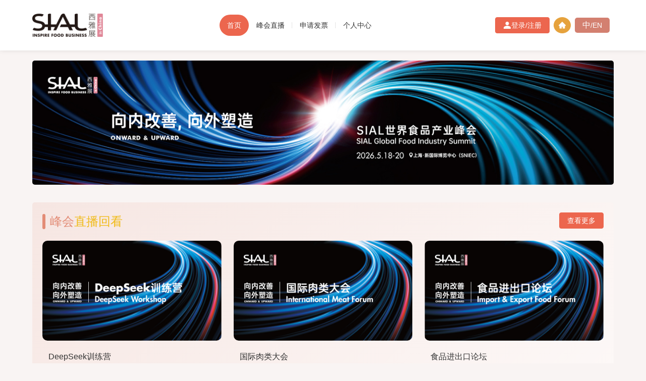

--- FILE ---
content_type: text/html
request_url: https://visitor.sialchina.cn/eventlive/info/61.html
body_size: 673
content:
<!doctype html><html lang=""><head><meta charset="utf-8"><meta http-equiv="X-UA-Compatible" content="IE=edge"><meta name="viewport" content="width=device-width,initial-scale=1,minimum-scale=1,maximum-scale=1,user-scalable=no"/><link rel="icon" href="/favicon.ico"><title>sialchina-visitor</title><meta name="description" content=""><meta name="keywords" content=""><script>// 百度统计
      const hostname = window.location.hostname;
      var baiduID = ""
        if (hostname.endsWith('.com')) {
          baiduID = "7d39bada206a30a7d5d277b59519b25f"
        }else if(hostname.endsWith('.cn')){
          baiduID = "9e5f9378b90fb38a902e254ac170f88e"
        }
        var _hmt = _hmt || [];
        window._hmt = _hmt;
        (function() {
          var hm = document.createElement("script");
          hm.src = `https://hm.baidu.com/hm.js?${baiduID}`;
          var s = document.getElementsByTagName("script")[0]; 
          s.parentNode.insertBefore(hm, s);
        })();</script><script defer="defer" src="/js/chunk-vendors.48de409d.js"></script><script defer="defer" src="/js/app.90ffdfe6.js"></script><link href="/css/chunk-vendors.a81f0768.css" rel="stylesheet"><link href="/css/app.bc80d671.css" rel="stylesheet"></head><body><noscript><strong>We're sorry but sialchina-visitor doesn't work properly without JavaScript enabled. Please enable it to continue.</strong></noscript><div id="app"></div></body></html>

--- FILE ---
content_type: text/css
request_url: https://visitor.sialchina.cn/css/app.bc80d671.css
body_size: 48517
content:
.g_flex{display:flex!important}.g_flex-center{justify-content:center;align-items:center}.g_flex-justify-start{justify-content:flex-start}.g_flex-justify-center{justify-content:center}.g_flex-justify-end{justify-content:flex-end}.g_flex-justify-evenly{justify-content:space-evenly}.g_flex-justify-around{justify-content:space-around}.g_flex-justify-between{justify-content:space-between}.g_flex-align-start{align-items:flex-start}.g_flex-align-center{align-items:center}.g_flex-align-end{align-items:flex-end}.g_flex-column{flex-flow:column}.g_flex-wrap{flex-flow:wrap}.g_flex-reverse{flex-flow:row-reverse}.g_flex-1{flex:1}.g_border{border:1px solid}.g_scroll{overflow:hidden}@font-face{font-family:iconfont;src:url(/fonts/iconfont.f897f11d.woff2) format("woff2"),url(/fonts/iconfont.13127cd6.woff) format("woff"),url(/fonts/iconfont.161bdd6d.ttf) format("truetype")}.iconfont{font-family:iconfont!important;font-size:16px;font-style:normal;-webkit-font-smoothing:antialiased;-moz-osx-font-smoothing:grayscale}.icon-dianzihuikan:before{content:"\e63a"}.icon-goutong:before{content:"\e606"}.icon-24:before{content:"\e646"}.icon-star2:before{content:"\e62c"}.icon-thumbsdown:before{content:"\e832"}.icon-calendar:before{content:"\e656"}.icon-star1:before{content:"\e640"}.icon-fire:before{content:"\e6eb"}.icon-yijicaidan:before{content:"\e618"}.icon-menu-3:before{content:"\e639"}.icon-_label:before{content:"\e616"}.icon-shu2:before{content:"\e6e9"}.icon-fapiaoguanli:before{content:"\e69b"}.icon-ziyuan:before{content:"\e63d"}.icon-icon_zhibo-xian:before{content:"\e65a"}.icon-telephone1:before{content:"\e627"}.icon-yaoqing:before{content:"\e613"}.icon-lianxiwomen:before{content:"\e61d"}.icon-icon_xinyong_xianxing_jijin-:before{content:"\e62e"}.icon-lianjiex:before{content:"\e609"}.icon-youxiang1:before{content:"\e602"}.icon-shouye1:before{content:"\e7e4"}.icon-shouye2:before{content:"\e60d"}.icon-comments:before{content:"\e870"}.icon-menusearch:before{content:"\e604"}.icon-youjian:before{content:"\e605"}.icon-See:before{content:"\e621"}.icon-shouye:before{content:"\e62a"}.icon-time-circle-fill:before{content:"\e848"}.icon-edit:before{content:"\e682"}.icon-address:before{content:"\e683"}.icon-home:before{content:"\e674"}.icon-shouji:before{content:"\e601"}.icon-youxiang:before{content:"\e612"}.icon-star:before{content:"\e7df"}.icon-questions:before{content:"\e75f"}.icon-gongsi:before{content:"\e769"}.icon-gerenxinxi:before{content:"\e678"}.icon-jurassic_email:before{content:"\e698"}.icon-user:before{content:"\e603"}.icon-email:before{content:"\e66f"}.icon-logout:before{content:"\e637"}.icon-form:before{content:"\e60b"}.icon-logout1:before{content:"\e935"}.icon-book:before{content:"\e629"}.icon-home-fill:before{content:"\e867"}.icon-user-fill:before{content:"\e7d5"}.icon-television:before{content:"\e657"}.icon-form1:before{content:"\e658"}.icon-outline-message-question:before{content:"\e67a"}.icon-xinlangweibo:before{content:"\e600"}.icon-facebook1:before{content:"\e638"}.icon-facebook2:before{content:"\ecb1"}.icon-linkedin2:before{content:"\eccc"}.icon-linkedin:before{content:"\e688"}.el-text.el-text--danger{color:red}.el-text.el-text--warning{color:#f0bb18}.el-text{word-break:break-word}.el-button--primary,.el-tag--dark.el-tag--primary{background-color:#ec664e!important;border-color:#ec664e!important}.el-button--primary{color:#fff!important}.el-button--primary:hover{opacity:.8}.el-button--primary.is-link,.el-button--primary.is-plain,.el-button--primary.is-text{background-color:#ffe1dc!important;border-color:#ec664e!important;color:#ec664e!important}.el-select__popper{max-width:100%}.el-select-dropdown__item{white-space:normal;height:auto;line-height:1.5;padding:5px 32px 5px 20px}.el-radio{white-space:normal;line-height:1;color:#333}.el-radio__inner{width:18px!important;height:18px!important;border-color:#ddd}.el-radio__input.is-checked .el-radio__inner,.el-radio__input.is-disabled.is-checked .el-radio__inner{border:5px solid #f7c2b8;background:#ec664e}.el-radio__input.is-checked .el-radio__inner:after,.el-radio__input.is-disabled.is-checked .el-radio__inner:after{background:#ec664e}.el-radio__input.is-checked+.el-radio__label{color:#ec664e}.el-checkbox{white-space:normal;line-height:1;color:#333}.el-checkbox__inner{width:18px!important;height:18px!important;border-color:#ddd}.el-checkbox__input.is-checked .el-checkbox__inner{background:#ec664e;border-color:#ec664e}.el-checkbox__input.is-checked+.el-checkbox__label{color:#ec664e}.el-checkbox__inner:after{height:12px;width:6px;top:-1px}.el-button.is-disabled,.el-button.is-disabled:focus,.el-button.is-disabled:hover{background-color:#ddd!important;border-color:#ddd!important}.el-pagination.is-background .btn-next.is-active,.el-pagination.is-background .btn-prev.is-active,.el-pagination.is-background .el-pager li.is-active{background-color:#ec664e}.el-pager li:hover{color:#ec664e}.el-icon{vertical-align:middle}.el-table .cell{word-break:break-word}.el-row{flex-grow:1}.el-form-item--large{margin-bottom:30px}body,html{overflow-x:hidden;width:100%}body{font:14px/1.5 微软雅黑,Arial,OPPO Sans,Helvetica,sans-serif;width:100%;height:100%;-moz-osx-font-smoothing:grayscale;-webkit-font-smoothing:antialiased;text-rendering:optimizeLegibility;color:#333}button,input,select,textarea{font-family:微软雅黑,Arial,OPPO Sans,Helvetica,sans-serif}.bg{background:#f4e9eb}*{box-sizing:border-box;margin:0;padding:0}a{text-decoration:none;color:#333}button,input,select,textarea{vertical-align:middle;outline:none}.mt30{margin-top:30px}.mr10{margin-right:10px}.mb10{margin-bottom:10px}.fcred{color:red}.fcbase{color:#e38c76}.fcdeep{color:#ec664e}.fcgray{color:#666}.fcwhite{color:#fff!important}.fs14{font-size:14px}.fs16{font-size:16px}.fs20{font-size:20px!important}.w150{width:150px}.w410{width:410px}.wrap{width:90%;max-width:1200px;margin:0 auto;zoom:1}.wrap:after{display:block;content:"";clear:both}.fcyellow{color:#eca80f}.fcgreen{color:#9ad2bf}.fcblue{color:#2bd3e2}.fcpurple{color:#ac1fee}.center{text-align:center}.a-decoration{text-decoration:underline}.a-decoration:hover{text-decoration:none}.btn{display:inline-block;padding:10px;border-radius:5px;background-color:#ec664e;text-align:center;color:#fff;border:0;outline:none;cursor:pointer;-webkit-transition:all .4s ease-out;-moz-transition:all .4s ease-out;-o-transition:all .4s ease-out;transition:all .4s ease-out}.btn.btn-default{background-color:#c8b5ae}.btn.btn-yellow{background-color:#e6a513}.btn.btn-green{background-color:#afcfc4}.btn.btn-brown{background-color:#c8b5ae}.btn.btn-primary-light{background-color:#e38c76}.btn .icon,.btn .iconfont{margin-right:5px;font-size:18px}.btn .el-icon{font-size:18px}.btn:hover{opacity:.8;color:#fff}.btn:focus{color:#fff}.mb-show{display:none!important}.pointer{cursor:pointer}.divider{border-color:#e38c76}.decimal-list{padding-left:20px;list-style:decimal}.reg-header{background:#202227;padding:25px 0}.reg-header .con{display:flex;align-items:center;justify-content:space-between;width:100%}.reg-header .logo img{width:140px}.reg-header .icon{font-size:16px}.reg-header .langbtn{display:inline-block;vertical-align:top;background-color:#fff;border-radius:5px;padding:5px 15px}.reg-header .langbtn .a.curr,.reg-header .langbtn .a:hover{color:#ec664e}.reg-header .langbtn .line{height:11px;width:1px;background:#d88069;opacity:.5;margin:0 7px;display:inline-block}.reg-box{background:#fff;border-radius:5px;padding:40px;margin-top:20px}.reg-countdown-box{border-radius:5px;background-color:#ec664e;color:#fff;text-align:center;display:flex;justify-content:center;align-items:center;padding:10px 0;margin:20px 0}.reg-countdown-box .countdown-tip{font-size:18px;font-weight:700;margin-right:30px;letter-spacing:1px}.reg-countdown-box .countdown-tip span{font-size:22px}.reg-countdown-box .countdown .item{background-color:hsla(0,0%,100%,.1)!important}.reg-countdown-box .countdown .item,.reg-countdown-box .countdown .item .label{color:#fff!important;border-color:hsla(0,0%,100%,.5)!important}.reg-countdown-box .countdown .colon{color:#fff!important}.process-step{position:relative;margin-bottom:45px;zoom:1}.process-step:after{display:block;content:"";clear:both}.process-step .li{width:33.33%;text-align:center;float:left;z-index:1;position:relative}.process-step .li span{display:block;width:28px;height:28px;line-height:28px;margin:0 auto;border-radius:50%;color:#fff;font-size:13px;background:#e38c76}.process-step .li .tit{margin-top:10px;font-weight:700;font-size:15px}.process-step .li.curr span{background:#ec664e;border:8px solid #f9d1ca}.process-step .li.curr .tit{color:#ec664e}.process-step .top-bg{height:4px;width:67.5%;margin:0 auto;background:#f4e9eb;border-radius:25px;position:absolute;top:12px;left:50%;-webkit-transform:translateX(-50%);-moz-transform:translateX(-50%);-ms-transform:translateX(-50%);-o-transform:translateX(-50%);transform:translateX(-50%)}.process-step .top-bg span{background:#e38c76;display:block;height:100%;border-radius:25px}.prompt-box{background:#fbede8;padding:25px;border-radius:5px;color:#ac7463;line-height:30px;margin-bottom:15px}.prompt-box .tit{font-size:16px}.prompt-box .tit img{width:25px;vertical-align:top;margin-top:2.5px}.prompt-box a{color:#e7a513;border-bottom:1px solid #e7a513}.prompt-box a,.prompt-box a:hover{-webkit-transition:all .4s ease-out;-moz-transition:all .4s ease-out;-o-transition:all .4s ease-out;transition:all .4s ease-out}.reminder-box{margin-top:40px}.reminder-box .tit{color:#ec664e}.reminder-box .tit img{width:25px;vertical-align:top;margin-top:-1px}.reminder-box span{color:#754534;font-weight:700;font-size:16px}input,select{-webkit-appearance:none;-moz-appearance:none;-o-appearance:none;appearance:none}select{background:transparent url([data-uri]) no-repeat right 10px center}select::-ms-expand{display:none}.is-error .el-input__wrapper{background-color:#f8d7da!important;border:1px solid #e38c76!important;box-shadow:0 0 5px #e38c76!important}.is-error .el-checkbox,.is-error .el-radio{box-shadow:0 0 5px #e38c76;border:1px solid #e38c76!important;border-radius:.25rem;padding-right:15px;background-color:#f8d7da!important}.form-box{border-bottom:1px solid #ddd;margin:30px 0;padding-bottom:20px}.form-box .form-tit{font-size:18px;line-height:1;margin-bottom:20px}.form-box .form-tit:before{content:"";display:inline-block;width:4px;height:20px;background-color:#e38c76;border-radius:4px;margin-right:10px;vertical-align:middle}.form-box .form-tit span{font-size:14px}.form-box .exh-type{display:flex}.form-box .exh-type .item{display:block;position:relative;flex:1;margin-right:20px;border:1px solid #74a192;background:linear-gradient(180deg,#e8f0ed,#fff);color:#74a192;border-radius:5px;padding:20px}.form-box .exh-type .item:nth-child(2){margin-right:0}.form-box .exh-type .item .el-form-item__content{display:block}.form-box .exh-type .item.active{border:1px solid #e38c76;background:#e38c76;color:#fff}.form-box .exh-type .item.disabled{border:1px solid #ccc;background:#ccc;color:#fff}.form-box .exh-type .item .p1{font-size:18px;margin-bottom:5px}.form-box .exh-type .item .p2{font-size:14px}.form-box .exh-type .item .p2 span{display:inline-block;vertical-align:top;margin-right:30px}.form-box .exh-type .item .p2 span:last-child{margin-right:0}.form-box .exh-type .item .chkbtn{width:40px;height:40px;border-radius:50%;position:absolute;top:50%;right:20px;transform:translateY(-50%)}.form-box .exh-type .item .chkbtn .el-checkbox,.form-box .exh-type .item .chkbtn .el-checkbox__input,.form-box .exh-type .item .chkbtn .el-radio__input{height:100%;width:100%}.form-box .exh-type .item .chkbtn .el-checkbox__input.is-checked .el-checkbox__inner,.form-box .exh-type .item .chkbtn .el-checkbox__input.is-checked .el-radio__inner,.form-box .exh-type .item .chkbtn .el-radio__input.is-checked .el-checkbox__inner,.form-box .exh-type .item .chkbtn .el-radio__input.is-checked .el-radio__inner{background:#f9e8e4}.form-box .exh-type .item .chkbtn .el-checkbox__input.is-checked .el-checkbox__inner:after,.form-box .exh-type .item .chkbtn .el-checkbox__input.is-checked .el-radio__inner:after,.form-box .exh-type .item .chkbtn .el-radio__input.is-checked .el-checkbox__inner:after,.form-box .exh-type .item .chkbtn .el-radio__input.is-checked .el-radio__inner:after{border-color:#ec664e}.form-box .exh-type .item .chkbtn .el-checkbox__input.is-checked .el-radio__inner:after,.form-box .exh-type .item .chkbtn .el-radio__input.is-checked .el-radio__inner:after{transform:rotate(45deg) scaleY(1)}.form-box .exh-type .item .chkbtn .el-radio__inner:after{box-sizing:content-box;content:"";border:1px solid transparent;border-left:0;border-top:0;height:7px;left:4px;position:absolute;top:1px;transform:rotate(45deg) scaleY(0);width:3px;transition:transform .15s ease-in 50ms;transform-origin:center;border-radius:0;background:transparent}.form-box .exh-type .item .chkbtn .el-checkbox__inner,.form-box .exh-type .item .chkbtn .el-radio__inner{height:100%!important;width:100%!important;border-radius:50%;border:0;box-shadow:0 0 5px rgba(0,0,0,.1)}.form-box .exh-type .item .chkbtn .el-checkbox__inner:after,.form-box .exh-type .item .chkbtn .el-radio__inner:after{height:20px;width:10px;border-width:2px;left:50%;top:50%;margin-left:-5px;margin-top:-14px}.form-box .exh-type .item .chkbtn .el-checkbox__label,.form-box .exh-type .item .chkbtn .el-radio__label{display:none!important}.form-box .el-input__wrapper{box-shadow:0 0 0 1px #f2d1cd}.form-box .el-select{width:100%}.form-box .el-form-item{align-items:center}.form-box .el-form-item.has-tip{align-items:flex-start}.form-box .el-form-item.has-tip .el-form-item__label{line-height:40px}.form-box .el-form-item__label{display:block;height:auto;line-height:1.5;font-weight:700;color:#333;text-align:right}.form-box .code-box .el-input-group__append{width:110px;padding:0;margin-left:10px;box-shadow:none}.form-box .code-box .el-input-group__append button{padding:0;width:100%}.form-box .code-box .el-input-group--append>.el-input__wrapper{border-radius:var(--el-input-border-radius,var(--el-border-radius-base))}.form-group{margin-bottom:1.4rem;display:flex;align-items:center}.form-group.form-group-all .el-form-item__label,.form-group.form-group-all .form-label{flex:1.25}.form-group.form-checkgroup .el-form-item__label,.form-group.form-checkgroup .form-label{align-self:flex-start;padding-top:5px}.form-group .form-label{flex:3;padding-right:12px;text-align:right;font-weight:700}.form-group .form-label.start{align-self:flex-start}.form-group .form-label.lineheight{line-height:45px}.form-group .select-row{flex:9}.form-group .form-inputbox{flex:9;margin-left:0!important;margin-right:0!important}.form-group .form-inputbox>div:first-child{padding-left:0!important}.form-group .form-inputbox>div:last-child{padding-right:0!important}.form-group .form-input{width:100%;height:45px;background-color:#fff;border-radius:5px}.form-group .form-input:focus{box-shadow:0 0 0 .2rem rgba(238,115,31,.25)}.form-group .form-input.readonly{background:#fffbf9;cursor:no-drop}.form-group .tip{color:#999;margin-top:5px;line-height:1.5}.form-group.form-lineheight .el-form-item__label{line-height:45px;align-self:flex-start}.form-group .el-input{height:45px}.form-group.is-required .el-form-item__label:before{content:"*";display:inline-block;margin-right:5px;color:red}.form-group .el-input__wrapper{padding:0 10px}.form-group .el-radio{height:45px}.form-group .el-textarea{height:auto!important}.form-group .el-form-item{align-items:center;margin-bottom:0}.form-group .el-form-item.is-error{box-shadow:0 0 5px #e38c76}.form-group .el-form-item.is-error .el-input__wrapper,.form-group .el-form-item.is-error .el-textarea__inner{background-color:#f8d7da!important}.form-group .el-form-item__label{flex:3;line-height:1.5;height:auto;font-weight:700;color:#333}.form-group .el-form-item__content{flex:9}.form-group .el-input__wrapper,.form-group .el-textarea__inner{box-shadow:none;outline:none;height:100%;border:1px solid #f2d1cd}.form-group .el-input__wrapper.is-focus,.form-group .el-textarea__inner.is-focus{box-shadow:0 0 0 .25rem rgba(238,115,31,.25)}.form-group .el-input__wrapper.readonly,.form-group .el-textarea__inner.readonly{background:#fffbf9;cursor:no-drop}.form-group .el-select .el-input,.form-group .el-select .el-input__inner,.form-group .el-select .select-trigger{height:100%}.form-group .form-codebox{display:flex}.form-group .form-codebox .form-input{width:calc(100% - 120px);margin-right:10px}.form-group .form-codebox .gain-code{width:110px;height:45px;background:#fff0ed;border-radius:5px;text-align:center;color:#fff;line-height:44px;cursor:pointer;border:1px solid #ec664e;color:#ec664e;outline:none;-webkit-transition:all .4s ease-out;-moz-transition:all .4s ease-out;-o-transition:all .4s ease-out;transition:all .4s ease-out}.form-group .form-codebox .gain-code.curr{background:#999}.form-group .form-codebox .gain-code:hover{opacity:.7;-webkit-transition:all .4s ease-out;-moz-transition:all .4s ease-out;-o-transition:all .4s ease-out;transition:all .4s ease-out}.form-group .form-codebox .gain-code:disabled{background-color:#ccc;border-color:#ccc;color:#fff}.form-group .col-form-label{text-align:right;align-self:center;line-height:inherit;padding:0}.form-group .col-form-label span{color:#e38c76;margin-right:5px}.treebg{width:100%;background-color:#f8f1f1;border-radius:5px;padding:20px}.treebg .el-tree{background:transparent}.tree-chkbox{display:flex;flex-wrap:wrap}.tree-chkbox>.el-tree-node{width:33.33%;margin-bottom:10px}.tree-chkbox>.el-tree-node>.el-tree-node__content{font-weight:700}.tree-chkbox .el-tree-node__expand-icon{display:none}.tree-chkbox .el-tree-node__content{min-height:26px;height:auto}.tree-chkbox .el-checkbox{white-space:normal}.tree-chkbox .el-tree-node__label{white-space:normal;line-height:1.5}.submit-box{text-align:center;margin-top:20px}.submit-box .btn{min-width:120px;padding:0 10px;line-height:47px;height:47px}.clause-box{display:block;margin-bottom:50px;text-align:center;line-height:20px;-webkit-transition:all .4s ease-out;-moz-transition:all .4s ease-out;-o-transition:all .4s ease-out;transition:all .4s ease-out}.clause-box .el-form-item__content{margin-left:0!important;display:block}.clause-box .el-checkbox{width:100%;justify-content:center}.clause-box .clause{color:#ec664e;cursor:pointer}.clause-box .txt{display:inline;vertical-align:top}.clause-box.has-error{padding:5px 0;border-radius:5px;box-shadow:0 0 5px #cf8071;border:1px solid #cf8071;color:#721c24;background:#f8d7da!important;-webkit-transition:all .4s ease-out;-moz-transition:all .4s ease-out;-o-transition:all .4s ease-out;transition:all .4s ease-out}.type-selsect{width:100%;text-align:center;color:#e38c76;font-size:22px;margin-top:55px}.type-selsect span{font-size:14px}.type-selection{display:-webkit-box;display:-moz-box;display:-ms-flexbox;display:-webkit-flex;display:flex;margin:25px 0 55px 0;justify-content:center}.type-selection .li{border-radius:5px;border:1px solid #cf8071;padding:10px 0;width:12%;text-align:center;position:relative;cursor:pointer;display:inline-block;margin:0 20px;-webkit-background-size:100%;background-size:100%;-webkit-transition:all .4s ease-out;-moz-transition:all .4s ease-out;-o-transition:all .4s ease-out;transition:all .4s ease-out}.type-selection .li svg{max-width:40px;max-height:40px}.type-selection .li svg path{fill:#cf8071}.type-selection .li .tit{font-size:16px;font-weight:700;margin-top:8px;color:#cf8071}.type-selection .li .tick{position:absolute;left:-1px;top:-1px;width:18px;height:18px;border-radius:5px 0 5px 0;border:1px solid #cf8071;background:#fff}.type-selection .li .tick img{margin-top:-5px;display:none}.type-selection .li.curr,.type-selection .li:hover{background:#cf8071;-webkit-transition:all .4s ease-out;-moz-transition:all .4s ease-out;-o-transition:all .4s ease-out;transition:all .4s ease-out}.type-selection .li.curr .tick img,.type-selection .li:hover .tick img{display:block}.type-selection .li.curr svg path,.type-selection .li:hover svg path{fill:#fff}.type-selection .li.curr .tit,.type-selection .li:hover .tit{color:#fff}.type-selection .li:last-of-type svg{max-width:30px}.select-row{width:100%;border:1px solid #cf8071;border-radius:4px;position:relative}.select-row .name{height:44px;line-height:44px;background:transparent url([data-uri]) no-repeat right 10px center;padding:0 10px;overflow:hidden;white-space:nowrap;text-overflow:ellipsis}.select-row .select-option{position:absolute;left:0;top:46px;width:100%;height:auto;display:none;padding:5px 15px;border:1px solid #cf8071;background:#fff;border-radius:5px;z-index:1}.select-row .select-option label{display:block;margin:10px 0}.select-row .select-option label input{vertical-align:top;margin:4.2px 5px 0 0}.questionBox .choice-box{padding-bottom:20px}.questionBox .choice-box:last-of-type{border:0}.questionBox .choice-box.current{background:#fff6f4}.questionBox .choice-box .hint{width:100%;text-align:right;margin-bottom:10px;color:#ec664e}.questionBox .choice-box .title{color:#333;font-size:14px;font-weight:700;padding:8px 10px;margin-bottom:20px;border-radius:5px;width:100%;display:block;background:#fce2db}.questionBox .choice-box .title i{color:red}.questionBox .choice-box .checkbox-box{display:table;padding-right:20px;box-sizing:border-box;height:auto}.questionBox .choice-box .checkbox-box-p{display:initial;height:auto;line-height:18px;font-size:14px}.questionBox .choice-box .checkbox-box-p .form-input{height:35px;width:100%;padding:0 10px;border:1px solid #f0f0f0;box-sizing:border-box;background:#f8f8f8;border-radius:3px;margin-left:5px}.questionBox .choice-box .inline-row{display:inline}.questionBox .optionsbox{padding-left:20px;display:flex;flex-wrap:wrap;align-items:flex-start}.questionBox .checkboxparent-list{width:33.333%;padding-right:15px;margin-bottom:10px}.questionBox .checkboxparent-list.active{width:100%}.questionBox .questionnaire-input{width:120px}.questionBox .answer-sub-itmes{display:flex;flex-wrap:wrap;border:1px solid #fce2db;padding:20px 0 20px 20px;margin-bottom:20px;border-radius:5px;width:100%}.questionBox .answer-sub-itmes .checkbox-secondary{display:block;float:left;width:calc(33.33333% - 21px);margin-right:20px}.questionBox .answer-sub-itmes .checkbox-secondary label{line-height:26px}.questionBox .clear{clear:both}.questionBox .clear:after{content:"";display:block;height:0;line-height:0;clear:both;visibility:hidden}.questionBox .w150{width:125px!important}.success-box .success-top{max-width:960px;margin:0 auto;background:url([data-uri]) no-repeat 0 0;padding-left:120px}.success-box .success-top .success-txtbox .name{font-weight:700;font-size:20px;color:#ec664e;margin-bottom:10px}.success-box .success-top .success-txtbox .p1{font-weight:700;font-size:16px;margin-bottom:15px}.success-box .success-top .success-txtbox .p2{line-height:1.8}.success-box .success-top .success-txtbox .p2 .txt{display:inline-block}.success-box .success-top .success-txtbox .exhtxt:not(:last-child):after{content:"、";display:inline-block}.success-box .success-top .btnbox{margin:40px 0}.success-box .success-top .btnbox .btn{min-width:120px;margin-right:10px}.success-box .success-top .tipbox .p{font-weight:700;color:#ec664e;margin-bottom:10px}.success-box .success-ewm{max-width:780px;margin:0 auto}.success-box .success-ewm .item{color:#666;text-align:center}.success-box .success-ewm .item .imgbox{position:relative;width:100%;border:1px solid #f2d1cd;overflow:hidden;max-width:150px;margin:0 auto 10px}.success-box .success-ewm .item .imgbox:before{content:"";display:block;padding-top:100%}.success-box .success-ewm .item .imgbox img{position:absolute;top:50%;left:50%;-webkit-transform:translate(-50%,-50%);-moz-transform:translate(-50%,-50%);-ms-transform:translate(-50%,-50%);-o-transform:translate(-50%,-50%);transform:translate(-50%,-50%);display:block;width:100%}.success-box .success-ewm .item .txt-mobile{display:none}.success-box .success-ewm .ewm-txtbox .p1{font-weight:700;color:#ec664e;font-size:16px;margin-bottom:5px}.success-box .success-ewm .ewm-txtbox .p2{color:#666}.pageHead{position:fixed;width:100%;height:100px;top:0;left:0;background-color:#202227;z-index:999;display:flex}.pageHead .logobox{height:100px;font-size:0;text-align:center;line-height:100px;width:215px;flex-shrink:0}.pageHead .logobox img{vertical-align:middle;max-width:70%;max-height:70%}.pageHead .navtop{width:calc(100% - 215px);height:100%;display:flex;align-items:center;justify-content:space-between;padding:0 20px}.pageHead .navtop .navbox{flex-grow:1}.pageHead .navtop .navbox .linka{display:inline-block;padding:0 30px;line-height:50px;color:#fff;position:relative}.pageHead .navtop .navbox .linka,.pageHead .navtop .navbox .linka:hover{-webkit-transition:all .2s ease-out;-moz-transition:all .2s ease-out;-o-transition:all .2s ease-out;transition:all .2s ease-out}.pageHead .navtop .navbox .linka:hover{color:#ec664e}.pageHead .navtop .navbox .linka:not(:first-child):before{content:"";position:absolute;top:50%;left:0;height:18px;margin-top:-9px;width:1px;background-color:hsla(0,0%,100%,.4)}.pageHead .navtop .navbox .linka img{vertical-align:middle;max-height:20px}.pageHead .navtop .system-btn{flex-shrink:0}.pageHead .navtop .system-btn>*{display:inline-block;vertical-align:top;margin-left:10px}.pageHead .navtop .system-btn .btn{background-color:#e38c76;padding:0 10px;line-height:34px;height:34px}.pageHead .navtop .system-btn .langbtn{display:inline-block;vertical-align:top;background-color:#fff;border-radius:5px;padding:0 10px;line-height:34px;height:34px}.pageHead .navtop .system-btn .langbtn .a.curr,.pageHead .navtop .system-btn .langbtn .a:hover{color:#ec664e}.pageHead .navtop .system-btn .langbtn .line{height:11px;width:1px;background:#d88069;opacity:.5;margin:0 7px;display:inline-block}.pageHead .navtop .system-btn .linka{display:inline-block;width:34px;height:34px;border-radius:50%;line-height:34px;text-align:center;font-size:18px;vertical-align:middle;cursor:pointer;-webkit-transition:all .2s ease-out;-moz-transition:all .2s ease-out;-o-transition:all .2s ease-out;transition:all .2s ease-out}.pageHead .navtop .system-btn .linka.link-home{background-color:rgba(230,165,19,.1);color:#e6a513}.pageHead .navtop .system-btn .linka.link-email{background-color:rgba(175,207,196,.1);color:#afcfc4}.pageHead .navtop .system-btn .linka.link-account{background-color:rgba(207,95,90,.1);color:#cf5f5a}.pageHead .navtop .system-btn .linka.link-outlog{background-color:hsla(0,0%,100%,.1);color:#fff}.pageHead .navtop .system-btn .linka:hover{opacity:.9;-webkit-transition:all .2s ease-out;-moz-transition:all .2s ease-out;-o-transition:all .2s ease-out;transition:all .2s ease-out}.pageHead .navtop .lang-box{display:inline-block;background:#d38070;padding:0 20px;line-height:30px;text-align:center;border-radius:5px;margin-left:10px;font-size:14px;color:#fff}.pageHead .navtop .lang-box a{color:#fff}.pageHead .navtop .lang-box a,.pageHead .navtop .lang-box a.curr,.pageHead .navtop .lang-box a:hover{-webkit-transition:all .2s ease-out;-moz-transition:all .2s ease-out;-o-transition:all .2s ease-out;transition:all .2s ease-out}.pageHead .navtop .lang-box a.curr,.pageHead .navtop .lang-box a:hover{opacity:.9}.login-wrap{position:relative;height:100vh;overflow:hidden;background-color:#f8dcd8;zoom:1}.login-wrap:after{display:block;content:"";clear:both}.login-left{float:left;width:54%;height:100vh;background:#d88069;position:relative;display:flex;flex-direction:column}.login-left .logo{position:absolute;left:3vh;top:3vh;z-index:1}.login-left .top{background:url(/img/img24.8e9af19f.jpg) no-repeat bottom;background-size:contain;flex-grow:1;position:relative;border-right:70px solid #d79880}.login-left .top:after{display:block;content:"";clear:both;position:absolute;right:-70px;bottom:0;width:70px;background:#cd7660;height:21vw}.login-left .top .img{position:absolute;top:40vh;left:50%;width:90%;text-align:center;-webkit-transform:translate(-50%);-moz-transform:translate(-50%);-ms-transform:translate(-50%);-o-transform:translate(-50%);transform:translate(-50%)}.login-left .top img{max-width:100%}.login-left .top .tit{font-size:40px;margin-bottom:20px;color:#fff}.login-left .top .linka{display:inline-block;vertical-align:top;padding:8px 25px;font-size:16px;border-radius:20px 5px 20px 20px;background-color:#f0bb18;border:1px solid #f0bb18;min-width:120px;margin:0 10px;-webkit-transition:all .4s ease-out;-moz-transition:all .4s ease-out;-o-transition:all .4s ease-out;transition:all .4s ease-out}.login-left .top .linka.btn-primary{background-color:#ec664e;color:#fff;border-color:#ec664e}.login-left .top .linka:hover{opacity:.8}.login-left .top .gotohome{background-color:#fff;display:block;margin:20px auto 0;width:150px;border-radius:5px;line-height:50px;text-align:center;color:#e38c76;position:relative;box-shadow:0 0 4px #fff;-webkit-transition:all .4s ease-out;-moz-transition:all .4s ease-out;-o-transition:all .4s ease-out;transition:all .4s ease-out}.login-left .top .gotohome:hover{background-color:#e38c76;color:#fff}.login-left .top .gotohome:after{display:block;content:"";width:47px;height:45px;background:url([data-uri]) no-repeat;background-size:100%;position:absolute;right:0;bottom:-25px;animation:shouji 1.5s infinite forwards}@keyframes shouji{0%{transform:translateY(0) scale(1)}50%{transform:translateY(0) scale(.95)}to{transform:translateY(0) scale(1)}}.login-left .inspire{background:#cf5f5a;text-align:center;height:14vh;line-height:14vh;border-right:70px solid #f59d86}.login-left .inspire img{width:96%;vertical-align:middle}.login-left .inspire .el-carousel{height:100%}.login-left .inspire .el-carousel__item.is-animating{transition:transform 4s ease-in-out}.login-left .copyright{color:#fff;width:100%;text-align:center;font-size:14px;background:#000;height:6vh;line-height:6vh;border-right:70px solid #cf5f5a}.login-left .copyright a,.login-left .copyright a:hover{color:#fff}.login-box{float:right;position:relative;width:46%;height:100vh}.login-box .login-container{width:600px;color:#fff;border-radius:8px;position:absolute;z-index:2;left:50%;top:42%;-webkit-transform:translate(-50%,-50%);-moz-transform:translate(-50%,-50%);-ms-transform:translate(-50%,-50%);-o-transform:translate(-50%,-50%);transform:translate(-50%,-50%)}.login-box .language-box-wrap{position:absolute;right:3vh;top:3vh;display:flex;justify-content:space-between}.login-box .language-box-wrap .language-box{border-radius:5px;border:1px solid #e38c76;color:#fff;background:#e38c76}.login-box .language-box-wrap .language-box a{display:inline-block;color:#fff;font-size:14px;opacity:.7;padding:6px 12px}.login-box .language-box-wrap .language-box a.curr{opacity:1}.login-box .language-box-wrap .language-box span{height:11px;width:1px;background:#fff;opacity:.5;margin:0;display:inline-block}.login-box .language-box-wrap .menu{border-radius:5px;border:1px solid #000;padding:5px 15px;color:#fff;background:#000;cursor:pointer;margin-left:10px}.login-box .language-box-wrap .menu,.login-box .language-box-wrap .menu:hover{-webkit-transition:all .4s ease-out;-moz-transition:all .4s ease-out;-o-transition:all .4s ease-out;transition:all .4s ease-out}.login-box .language-box-wrap .menu:hover{opacity:.7}.login-box .language-box-wrap .menu .fa{margin-left:4px}.login-box .tit{text-align:center;margin-bottom:5px;font-size:30px;font-weight:700;color:#333}.login-box .no-account{margin-top:20px;color:#ec664e;line-height:30px}.login-box .no-account .icon{vertical-align:middle;font-size:16px}.login-box .no-account .link{border-radius:5px;border:1px solid #ec664e;padding:0 10px;color:#ec664e}.login-box .account-box{position:absolute;left:0;bottom:6vh;width:100%;height:14vh;overflow:hidden;background:#000}.login-box .account-box:before{content:"";background:url(https://imgs.sialchina.cn/visitor/img2.png) no-repeat;background-size:cover;position:absolute;top:0;left:0;width:100%;height:100%}.login-box .account-box .box{position:relative;z-index:1;height:100%;width:100%;display:flex;justify-content:space-between;align-items:center;padding:0 20px}.login-box .account-box .box .text{color:#fff;font-size:12px;line-height:1.5;width:100%}.login-box .account-box .box .buttom{display:flex;justify-content:flex-end;width:110px}.login-box .account-box .box .buttom .log-box{background:#d88069;padding:8px 15px;border-radius:8px;margin-left:8px;color:#fff}.login-box .account-box .box .buttom .log-box,.login-box .account-box .box .buttom .log-box:hover{-webkit-transition:all .4s ease-out;-moz-transition:all .4s ease-out;-o-transition:all .4s ease-out;transition:all .4s ease-out}.login-box .account-box .box .buttom .log-box:hover{opacity:.7}.login-box .account-box .box .buttom .log-box:last-of-type{background:#e6a513}.login-box .countdown-box{margin-bottom:20px}.login-box .countdown-tip{text-align:center;color:#333;margin-bottom:10px;font-weight:700;font-size:16px;letter-spacing:1px}.login-box .countdown-tip span{font-size:20px;color:#ec664e}.login-con{position:relative;background-color:#fff;padding:10px 10% 25px;border-radius:5px}.login-con .login-type-switch{position:absolute;top:0;right:0}.login-con .login-type-switch .login-type-btn{position:relative}.login-con .login-type-switch .login-type-btn:hover .tiptxt{display:block}.login-con .login-type-switch svg{width:70px;height:70px;cursor:pointer;-webkit-transition:all .4s ease-out;-moz-transition:all .4s ease-out;-o-transition:all .4s ease-out;transition:all .4s ease-out}.login-con .login-type-switch svg:hover{opacity:.8}.login-con .login-type-switch .tiptxt{display:none;position:absolute;top:-60%;right:25%;background-color:#f0bb18;color:#fff;border-radius:5px;padding:0 10px;line-height:36px;white-space:nowrap}.login-con .login-type-switch .tiptxt:before{content:"";position:absolute;right:15px;bottom:-15px;width:0;height:0;border-width:8px;border-style:solid;border-color:#f0bb18 #f0bb18 transparent transparent}.login-con .logtab{display:flex;margin-bottom:15px}.login-con .logtab .tab{width:50%;text-align:center;padding:12px;font-size:16px;color:#333;font-weight:700;position:relative;border-bottom:1px solid #e4cac3;cursor:pointer}.login-con .logtab .tab:after{content:"";width:1px;height:20px;display:block;position:absolute;top:50%;right:0;margin-top:-10px;background-color:#e4cac3}.login-con .logtab .tab:last-child:after{display:none}.login-con .logtab .tab.curr{color:#e38c76;border-bottom:2px solid #e38c76}.login-con .logtab .tab:hover{color:#e38c76}.login-con .switch-tab{border-radius:30px;display:flex;overflow:hidden;background-color:#eee;margin-bottom:35px}.login-con .switch-tab .tab{flex:1;text-align:center;line-height:54px;font-size:16px;font-weight:700;cursor:pointer}.login-con .switch-tab .tab:first-child{border-radius:30px 0 0 30px}.login-con .switch-tab .tab:last-child{border-radius:0 30px 30px 0}.login-con .switch-tab .tab:hover{background-color:#ffe1dc}.login-con .switch-tab .tab.curr{background-color:#ec664e!important;color:#fff}.login-con .remember{font-size:14px;font-weight:700;text-align:right}.login-con .remember .reme-a{color:#e38c76}.login-con .remember .reme-a:hover{color:#ec664e}.login-con .submit-box{margin-top:20px}.login-con .submit-box .el-button{display:block;width:100%;height:50px;border-width:2px!important;margin:15px 0 0}.login-con .submit-box .btn-primary2{background-color:#e38c76!important;border-color:#e38c76!important}.login-con .submit-box .btn-primary2:hover{color:#e38c76!important;background-color:#fff!important;opacity:1}.login-con .submit-box .el-button--warning:hover{color:#e6a513;background-color:#fff}.login-con .ewm-login{text-align:center;color:#666}.login-con .ewm-login .img{width:280px;height:280px;font-size:0;display:flex;align-items:center;justify-content:center;margin:20px auto;background-color:#eee4e0}.login-con .ewm-login .img img{width:100%}.login-formbox .name{font-weight:700;margin-bottom:5px}.login-formbox .name .icon{width:20px;margin-right:5px}.login-formbox .name .icon img{max-width:100%}.login-formbox .name img{vertical-align:middle;max-height:20px}.login-formbox .form-input{height:46px;width:100%;line-height:46px}.login-formbox .form-input .el-input,.login-formbox .form-input .select-trigger{height:100%}.login-formbox .code-box .el-input-group__append{padding:0;width:130px;flex-shrink:0}.login-formbox .codebtn{width:100%;height:100%}.login-formbox .imgvcode{width:100%}.login-formbox .el-input .el-input__icon{font-size:20px}.exhinfo{display:flex;margin-bottom:30px;justify-content:center}.exhinfo .item{background-color:hsla(0,0%,100%,.3);padding:20px;border-radius:5px;color:#fff;text-align:center;box-sizing:border-box;flex:1;margin-right:20px;max-width:500px}.exhinfo .item:last-child{margin-right:0}.exhinfo .item .tit{font-weight:700;font-size:20px;border-bottom:1px solid #ec664e;padding-bottom:10px;margin-bottom:10px}.exhinfo .item .p1{font-weight:700;font-size:18px}@media screen and (max-width:1660px){.exhinfo .item .tit{font-size:20px}}@media (min-width:992px) and (max-width:1620px){.login-box .login-container{top:33%;left:42%;-webkit-transform:scale(.89) translate(-50%,-50%);-moz-transform:scale(.89) translate(-50%,-50%);-ms-transform:scale(.89) translate(-50%,-50%);-o-transform:scale(.89) translate(-50%,-50%);transform:scale(.8) translate(-50%,-50%)}.login-con{padding:10px 40px 20px}}@media screen and (max-height:1000px){.login-box .login-container{top:33%;left:42%;-webkit-transform:scale(.89) translate(-50%,-50%);-moz-transform:scale(.89) translate(-50%,-50%);-ms-transform:scale(.89) translate(-50%,-50%);-o-transform:scale(.89) translate(-50%,-50%);transform:scale(.8) translate(-50%,-50%)}.login-con{padding:10px 40px 20px}}@media (max-width:1366px){.login-box .login-container{top:30%;left:38%;-webkit-transform:scale(.72) translate(-50%,-50%);-moz-transform:scale(.72) translate(-50%,-50%);-ms-transform:scale(.72) translate(-50%,-50%);-o-transform:scale(.72) translate(-50%,-50%);transform:scale(.72) translate(-50%,-50%)}.login-box .account-box,.login-left .inspire{height:18vh}.login-con{padding:10px 40px 20px}}.footer{text-align:center;padding:20px 0}.footer,.footer .a{color:#cfbfbc}.footer .a:hover{color:#ec664e}.sidebar-container{background:none;width:215px;height:calc(100vh - 100px);position:fixed;font-size:0;top:100px;bottom:0;left:0;z-index:998;overflow:hidden;background-color:#fff}.sidebar-container .logout{display:none}.sidebar-container .sidebar-con{height:100%;overflow-y:auto;overflow-x:hidden}.sidebar-container .sidebar-menu>.el-menu-item.is-active,.sidebar-container .sidebar-menu>.el-menu-item:hover{background-color:#e38c76!important;color:#fff!important}.sidebar-container .sidebar-menu>.el-menu-item.is-active a,.sidebar-container .sidebar-menu>.el-menu-item:hover a{color:#fff!important}.sidebar-container .sidebar-menu>.el-sub-menu .el-menu{background-color:#ffeeea!important}.sidebar-container .sidebar-menu>.el-sub-menu>.el-menu{padding:0 20px}.sidebar-container .sidebar-menu>.el-sub-menu.is-active>.el-sub-menu__title,.sidebar-container .sidebar-menu>.el-sub-menu.is-opened>.el-sub-menu__title{background-color:#e38c76!important;color:#fff!important}.sidebar-container .sidebar-menu>.el-sub-menu.is-active>.el-sub-menu__title a,.sidebar-container .sidebar-menu>.el-sub-menu.is-opened>.el-sub-menu__title a{color:#fff!important}.sidebar-container .sidebar-menu>.el-sub-menu.is-active .el-menu-item.is-active,.sidebar-container .sidebar-menu>.el-sub-menu.is-active .el-menu-item.is-active a,.sidebar-container .sidebar-menu>.el-sub-menu.is-opened .el-menu-item.is-active,.sidebar-container .sidebar-menu>.el-sub-menu.is-opened .el-menu-item.is-active a{color:#ec664e!important}.sidebar-container .sidebar-menu .el-menu--inline .el-sub-menu{padding-left:20px;padding-right:0}.sidebar-container .sidebar-menu .el-menu--inline .el-sub-menu .el-sub-menu__title{padding-left:0;padding-right:0}.sidebar-container .el-sub-menu .el-menu .el-menu-item{padding-left:20px;padding-right:0;border-bottom:1px solid #f7d0c7}.sidebar-container .el-sub-menu .el-menu .el-menu-item:last-child{border-bottom:0}.sidebar-container .el-menu{border:0}.sidebar-container .el-menu-item:hover,.sidebar-container .el-sub-menu__title:hover{background-color:transparent}.sidebar-container .el-menu-item a,.sidebar-container .el-sub-menu__title a{width:100%;line-height:1.5;height:100%;white-space:normal;display:flex;align-items:center}.sidebar-container .iconfont{display:inline-block;width:22px}.container{margin-top:100px;padding-left:215px}.container-con{padding:0 20px}.ind-comtent{background:#fff;border-radius:5px;overflow:hidden;padding:20px 25px;margin-bottom:20px}.ind-hint .secondary-tit{font-size:14px;color:#e38c76;border-bottom:1px solid #f2d1cd;padding-bottom:10px;margin-bottom:10px}.ind-hint .secondary-tit .icon{font-size:24px;vertical-align:middle}.ind-hint .info{font-size:14px}.ind-hint .info .span{color:#cf5f5a;font-size:24px;font-weight:400}.ind-hint .text{line-height:26px;margin-top:6px}.ind-hint .text .a{color:#e38c76;text-decoration:underline}.ind-hint .text .a:hover{color:#ec664e}.ind-hint .tip{display:flex;margin-top:10px}.ind-hint .tip .p{flex-grow:1;background-color:#f8f3f2;padding:5px 10px;color:#ec664e;margin-right:10px;border-radius:5px;display:flex;align-items:center}.ind-hint .tip .btn{display:flex;align-items:center;white-space:nowrap}.pre-titbox{zoom:1;margin-bottom:16px;padding-bottom:16px;border-bottom:1px solid #fae5e2}.pre-titbox:after{display:block;content:"";clear:both}.pre-titbox .tit{position:relative;float:left;font-weight:700;padding-left:10px;line-height:1;font-size:18px}.pre-titbox .tit:before{content:"";display:inline-block;width:4px;height:20px;background-color:#e38c76;border-radius:4px;position:absolute;top:50%;left:0;margin-top:-8px}.pre-titbox .right{float:right}.company-box-wrap{display:flex}.company-box-wrap .ind-comtent{margin-right:10px;width:calc(33.33333% - 6.67px)}.company-box-wrap .ind-comtent:last-of-type{margin-right:0}.company-box .info-box{display:flex}.company-box .info-box .logo{flex-shrink:0;width:90px;height:90px;text-align:center;line-height:90px;border-radius:50%;overflow:hidden;background-color:#f6ecee;margin-right:20px}.company-box .info-box .logo img{max-width:100%;max-height:100%;vertical-align:middle}.company-box .info-box .info{flex-grow:1}.company-box .info-box .info .li{margin:8px 0}.company-box .info-box .info .li span{color:#777}.company-box .info-box .info .li .a{color:#e38c76;border-bottom:1px solid #e38c76}.company-box .info-box .info .li .iconfont{margin-right:8px;font-size:18px;text-align:center;color:#cf5f5a}.company-box .info-box .info .btn{margin-top:10px;padding:8px 15px}.vst-baseinfo{background:linear-gradient(135deg,#e9f0ee,#fff);position:relative;padding:50px 0 20px}.vst-baseinfo .con{padding:0 25px}.vst-baseinfo .linka{position:absolute;top:0;right:0;z-index:2;background:url([data-uri]) no-repeat;background-size:100% 100%;color:#fff;font-size:16px;padding:8px 10px;padding-left:40px;-webkit-transition:all .4s ease-out;-moz-transition:all .4s ease-out;-o-transition:all .4s ease-out;transition:all .4s ease-out}.vst-baseinfo .linka .el-icon{vertical-align:middle;font-size:18px}.vst-baseinfo .linka:hover{opacity:.9}.vst-baseinfo .pre-tit{color:#74a192;margin-bottom:16px;padding-bottom:16px;border-bottom:1px solid #fae5e2;font-size:20px;font-weight:400;line-height:1;position:relative;padding-left:10px}.vst-baseinfo .pre-tit:before{content:"";display:inline-block;width:4px;height:20px;background-color:#74a192;border-radius:4px;position:absolute;top:50%;left:0;margin-top:-16px}.vst-baseinfo .pre-subtit{color:#74a192}.vst-baseinfo .pre-subtit .iconfont{color:#deebe6;margin-right:5px}.vst-baseinfo .pre-ticket{background:url([data-uri]) no-repeat 50%;background-size:100% 100%;min-height:118px;display:flex;align-items:center;padding:20px;margin-top:10px}.vst-baseinfo .pre-ticket .item{width:50%;padding:0 5%}.vst-baseinfo .pre-ticket .p1{color:#f4bbab;margin-bottom:5px}.vst-baseinfo .pre-ticket .p3{display:inline-block;color:#cf5f5a}.vst-baseinfo .pre-ticket .p4{margin-bottom:5px;color:#666}.vst-baseinfo .pre-ticket .ewm{width:80px}.vst-baseinfo .pre-ticket .ewm img{display:block;width:100%}.vst-baseinfo .pre-ticket .right{display:flex;align-items:center}.vst-baseinfo .pre-tip{background-color:#e8f0ed;color:#74a192;padding:20px;border-radius:5px;margin-top:20px;min-height:110px}.vst-baseinfo.active{background:linear-gradient(135deg,#f8e3de,#fff)}.vst-baseinfo.active .linka{background-image:url([data-uri])}.vst-baseinfo.active .pre-tit{color:#cf5f5a;border-bottom:1px solid #fae5e2}.vst-baseinfo.active .pre-tit:before{background-color:#cf5f5a}.vst-baseinfo.active .pre-subtit{color:#cf5f5a}.vst-baseinfo.active .pre-subtit .iconfont{color:#f4bbab}.vst-baseinfo.active .pre-tip{background-color:#f8e3de;color:#cf5f5a;width:90%;margin-left:auto;margin-right:auto}.vst-baseinfo.warning{background:linear-gradient(135deg,#fff1db,#fff)}.vst-baseinfo.warning .pre-tit{color:#e6a23c;border-bottom:1px solid #fae5e2}.vst-baseinfo.warning .pre-tit:before{background-color:#e6a23c}.vst-baseinfo.warning .pre-subtit,.vst-baseinfo.warning .pre-subtit .iconfont{color:#e6a23c}.vst-baseinfo.warning .pre-tip{background-color:#ffebce;color:#e6a23c}.ind-quicklink{display:flex;flex-wrap:wrap}.ind-quicklink .li{width:calc(25% - 7.5px);margin-right:10px;background-color:#afcfc4;border-radius:5px;padding:20px;display:flex;align-items:center;color:#fff;-webkit-transition:all .4s ease-out;-moz-transition:all .4s ease-out;-o-transition:all .4s ease-out;transition:all .4s ease-out}.ind-quicklink .li:nth-child(2){background-color:#e38c76}.ind-quicklink .li:nth-child(3){background-color:#ceb8b1}.ind-quicklink .li:nth-child(4){background-color:#e18697;margin-right:0}.ind-quicklink .li:hover{opacity:.8}.ind-quicklink .li .icon{margin-right:20px}.ind-quicklink .li .p1{font-size:18px}.ind-notice li{padding-bottom:15px;margin-bottom:15px;border-bottom:1px dashed #ddd;display:flex;align-items:center}.ind-notice li .p{flex-grow:1;margin-right:20px}.ind-notice li .btn{min-width:90px;white-space:nowrap;flex-shrink:0;padding:8px 10px}.page-con{min-height:100%;margin-bottom:0;min-height:calc(100vh - 215px);background:#fff;padding:20px 25px;border-radius:5px}.page-titbox{display:flex;flex-wrap:wrap;margin-bottom:20px;justify-content:space-between}.page-titbox .page-tit{display:inline-block;margin-bottom:10px}.page-titbox .mark{display:inline-block;margin-left:10px}.page-tit{font-weight:700;font-size:22px;margin-bottom:20px}.page-tit span{font-size:14px;font-weight:400}.profile-box{position:relative;background:linear-gradient(180deg,#faedeb,#fff 30%)}.profile-box:before{content:"";width:100%;height:100%;display:block;background:url(/img/kv.b099ce0b.png) no-repeat top -35% right -10%;position:absolute;top:0;left:0}.profile-box>*{position:relative;z-index:2}.profile-box .process-stepbox{width:80%}.process-stepbox{background-color:#fffaf9;border-radius:5px;box-shadow:0 0 20px hsla(12,66%,68%,.4);padding:20px;margin-bottom:40px}.process-stepbox .process-step,.process-stepbox .reg-process{margin-bottom:0}.form-passwordbox{max-width:750px;margin:0 auto;border-bottom:0}.form-passwordbox .submit-box{margin-top:40px}.confirmation-box{background-color:#fff;width:932px;margin:0 auto;-webkit-print-color-adjust:exact}.confirmation-box .topimg img{display:block;width:100%}.confirmation-box .con{border:1px solid #e38c76;padding:40px;border-radius:0 0 5px 5px;line-height:1.8}.confirmation-box .con .tit{text-align:center;width:100%;font-size:22px;margin-bottom:20px}.confirmation-box .con .baseinfo{display:flex;overflow:hidden;background:#fef4f4;border-radius:5px;border:1px solid #e38c76;padding:30px}.confirmation-box .con .baseinfo .ensconce{width:40%}.confirmation-box .con .baseinfo .ewmbox{width:60%;border-left:1px solid #facec2;overflow:hidden;display:flex}.confirmation-box .con .baseinfo .ewmbox .item{padding-left:8%}.confirmation-box .con .baseinfo .ewmbox .img{border:1px solid #f59d86;margin-top:10px;background:#fff;width:150px}.confirmation-box .con .baseinfo .ewmbox .img img{display:block;width:100%}.confirmation-box .con .ticket-item{width:358px;height:103px;background:url([data-uri]);float:left;margin:10px 25px}.confirmation-box .con .ticket-item .txt{padding-left:142px;color:#fff;padding-top:14px;line-height:22px}.confirmation-box .con .ticket-item .p1{overflow:hidden;text-overflow:ellipsis;white-space:nowrap;width:100%;font-weight:700;margin-bottom:8px;font-size:16px}.confirmation-box .con .ticket-item .p2{overflow:hidden;text-overflow:ellipsis;white-space:nowrap;width:100%;color:#ffbbb8}.confirmation-box .date-table{width:100%;text-align:center;border-collapse:collapse;padding:2px;margin:10px 0}.confirmation-box .date-table td,.confirmation-box .date-table th{border:1px solid #e38c76;padding:10px}.confirm-prereg{text-align:center;margin-top:60px}.confirm-prereg .p1{font-weight:700;font-size:26px;margin-bottom:20px}.confirm-prereg .p2{font-weight:700;font-size:16px;margin-bottom:30px}.confirm-prereg .el-button{font-size:16px;padding:0 20px;height:47px;min-width:120px}.tipbox{background-color:#fff6f4;border-radius:5px;padding:20px;margin-bottom:20px}.tipbox .tit{color:#ec664e;font-size:16px;margin-bottom:5px}.tipbox .tit .icon{font-size:24px;vertical-align:middle}.tipbox.nobg{background:#fff;padding:0}.tipbox .info{line-height:1.8;color:#666}.tipbox .list-info{padding-left:20px;list-style-type:disc}.chklist{display:flex;flex-wrap:wrap}.chklist .li{width:33.33%}.chklist .sub-chklist{padding-left:20px}.chklist .sub-chklist .el-checkbox{width:100%;margin-right:0}.dialog-default{width:90%;max-width:1200px}.dialog-notitle .el-dialog__header{display:none}.dialog-noheader .el-dialog__header,.dialog-nopad .el-dialog__body,.dialog-notitle .el-dialog__body{padding:0}.tip-popbox{background:linear-gradient(180deg,#f8e3de,#fff);padding:50px 20px;text-align:center}.tip-popbox .tit{font-size:18px;margin-bottom:20px}.tip-popbox .el-button{min-width:120px}.tip-popbox2{text-align:center;font-size:16px}.tip-popbox2 .btnbox{text-align:center;margin-top:20px}.tip-popbox2 .el-button{min-width:120px}.dialog-bg{background:linear-gradient(180deg,#f8e3de,#fff 40%)}.success-popbox .con{background:url([data-uri]) no-repeat 0 0;padding-left:120px;min-height:100px}.success-popbox .con .tit{color:#ec664e;margin-bottom:10px;font-weight:700;font-size:24px}.success-popbox .con .p{line-height:1.8}.success-popbox .btnbox{text-align:center;margin-top:20px}.success-popbox .btnbox .el-button{min-width:150px}.freeticket-popbox .con{background:url([data-uri]) no-repeat 0 0;padding-left:120px;min-height:100px}.freeticket-popbox .con .tit{color:#ec664e;margin-bottom:15px;font-weight:700;font-size:16px}.freeticket-popbox .con .p{line-height:35px;margin-bottom:10px}.freeticket-popbox .con .input{display:inline-block;background-color:#fff;border-radius:5px;padding:0 10px;border:1px solid #ddd}.freeticket-popbox .con .el-button{margin:20px 0}.product-searach{border:0;margin-bottom:20px}.product-searach .el-collapse-item__header{background-color:#e38c76;color:#fff;border-radius:5px;padding:0 15px;border:0;margin-bottom:10px}.product-searach .el-collapse-item__wrap{border:0}.page-tab{margin-bottom:20px;border-bottom:1px solid #ddd;padding-bottom:10px;justify-content:space-between}.page-tab,.page-tab .tabbtn{display:flex}.page-tab .tab{margin-right:10px;min-height:45px;display:flex;align-items:center;justify-content:center;text-align:center;border:2px solid #ec664e;background-color:#fff;color:#ec664e;padding:0 20px;border-radius:5px;cursor:pointer}.page-tab .tab:hover{background-color:#ffe1dc}.page-tab .tab.active{background-color:#ec664e;color:#fff}.page-tab .tab .iconfont{margin-right:5px}.page-tab2{margin-bottom:20px;justify-content:space-between}.page-tab2,.page-tab2 .tabbtn{display:flex;flex-wrap:wrap}.page-tab2 .tab{margin-right:10px;margin-bottom:5px;height:35px;display:flex;align-items:center;justify-content:center;text-align:center;background-color:#fbe3dd;color:#e38c76;padding:0 20px;border-radius:5px;cursor:pointer}.page-tab2 .tab.active,.page-tab2 .tab:hover{background-color:#ec664e;color:#fff}.page-tab2 .tab:last-child{margin-right:0}.page-tab2 .tab .iconfont{margin-right:5px}.page-tab2 .search .el-input__wrapper{box-shadow:0 0 0 1px #f2d1cd}.page-tab2 .search .form-search .el-button{border-radius:0 5px 5px 0}.page-tab2 .search .form-search .el-input-group__append{box-shadow:0 0 0 1px #ec664e;background-color:#ec664e}.recommend-box-wrap{display:flex;justify-content:space-between}.recommend-box{width:calc(100% - 430px);padding:30px 0}.recommend-box,.recommend-box.curr{-webkit-transition:all .4s ease-out;-moz-transition:all .4s ease-out;-o-transition:all .4s ease-out;transition:all .4s ease-out}.recommend-box.curr{width:100%;margin:0 auto}.recommend-box .page-tab{display:block;text-align:center;border:0;padding-bottom:0}.recommend-box .page-tab .tabbtn{justify-content:center;text-align:center;border:0;padding-bottom:0}.recommend-box .tit{font-size:22px;text-align:center;margin-bottom:30px;padding-bottom:30px;position:relative}.recommend-box .tit:after{display:block;content:"";clear:both;width:55px;height:2px;background:#ec664e;position:absolute;left:calc(50% - 27.25px);bottom:0}.recommend-box .tit-text{margin-bottom:8px;color:#ec664e}.recommend-box .form-group .el-input__wrapper,.recommend-box .form-group select,.recommend-box .form-group textarea{background:#f8f3f4}.recommend-box .sample{line-height:26px}.recommend-box .sample p{color:#ec664e}.recommend-box .form-box{margin-top:0}.sample-img{width:540px;padding-left:36px;margin-left:35px;border-left:1px dashed #fae5e2}.sample-img,.sample-img.curr{-webkit-transition:all .4s ease-out;-moz-transition:all .4s ease-out;-o-transition:all .4s ease-out;transition:all .4s ease-out}.sample-img.curr{width:0;opacity:0}.sample-img img{width:100%}.sample-img .sample-tit{margin-bottom:20px;color:#ec664e;font-size:16px}.sample-img .img{padding:20px;border:1px solid #ec664e;border-radius:5px}.promote-box{text-align:center}.promote-box .url .p{margin:10px 0}.promote-box .code{margin:25px auto 0;max-width:1000px;display:flex;justify-content:center}.promote-box .code .item{flex:1}.promote-box .code .p{margin-bottom:20px}.promote-box .code .p a{color:#ec664e;border-bottom:1px solid #ec664e}.promote-box .code .p span{border:1px solid #ec664e;margin-left:10px;background:#ffeeea;cursor:pointer;border-radius:4px;padding:2px 4px;color:#ec664e}.promote-box .code img{border-radius:5px;border:1px solid #ec664e;max-width:145px}.contact-wrap{display:flex;flex-wrap:wrap;margin-top:20px}.contact-wrap .li{width:32%;margin-right:2%;margin-bottom:2%;border:1px solid #cf8071;border-radius:5px;overflow:hidden;padding:20px;position:relative}.contact-wrap .li:nth-of-type(3n){margin-right:0}.contact-wrap .li .tit{font-size:16px;border-bottom:2px solid #cf8071;padding-bottom:15px;margin-bottom:15px}.contact-wrap .li .info{color:#666;line-height:2}.contact-wrap .li .info span{color:#000}.contact-wrap .li .info a{color:#cf8071;text-decoration:underline}.contact-wrap .li .info a:hover{text-decoration:none}.group-process{background:#fff6f4;border-radius:10px;padding:30px 20px;text-align:center;display:flex;justify-content:center;margin-bottom:30px}.group-process .item{vertical-align:top;text-align:left;display:flex}.group-process .item:not(:last-child):after{content:"";display:inline-block;margin:0 40px;width:22px;height:100%;background:url([data-uri]) no-repeat 50%}.group-process .item .el-icon{font-size:18px;vertical-align:middle}.group-process .item .num{display:inline-block;margin-right:5px;text-decoration:underline;color:#ec664e;font-size:18px;font-style:italic;font-weight:700}.group-process .item .info{margin-top:20px;margin-left:16px}.group-process .item .btn{border-radius:5px;display:block;width:130px;padding:12px 0}.group-process .item .btn-file{position:relative}.group-process .item .btn-file input{opacity:0;position:absolute;top:0;left:0;width:100%;height:100%;cursor:pointer}.salon-tit{font-size:24px;font-weight:700;color:#ec664e;margin-bottom:20px}.salon-top .imgbox{max-height:266px;display:flex;align-items:center;justify-content:center;overflow:hidden}.salon-top .imgbox img{width:100%}.salon-top .txtbox{padding:20px;border:1px dashed #f0bb18;border-radius:5px}.salon-top .name{font-weight:700;font-size:18px}.salon-top .date{color:#999}.salon-top .info{line-height:1.8;color:#666;overflow:hidden;display:-webkit-box;-webkit-line-clamp:2;-webkit-box-orient:vertical;margin:10px 0 20px}.salon-list .li{margin-bottom:20px}.salon-list .imgbox{max-height:190px;display:flex;align-items:center;justify-content:center;overflow:hidden}.salon-list .imgbox img{width:100%}.salon-list .name{font-weight:700;font-size:16px;margin-bottom:5px}.salon-list .date{color:#666}.salon-list .info{line-height:1.8;color:#666;overflow:hidden;display:-webkit-box;-webkit-line-clamp:3;-webkit-box-orient:vertical;margin:10px 0 15px}.salon-detailbox .title{font-weight:700;color:#ec664e;margin-bottom:10px;font-size:20px}.salon-detailbox .date{color:#999;margin-bottom:20px}.salon-detailbox .info{line-height:1.8;color:#666;margin-top:20px}.salon-detailbox .imgbox img{display:block;width:100%}.table.el-table th.el-table__cell{background-color:#faf4f3;color:#333}.forum-title{font-size:24px;margin-top:20px;margin-bottom:20px;position:relative;display:inline-block;line-height:1}.forum-title.yellow:before{border-color:#f0bb18}.forum-title:before{content:"";width:30px;height:30px;border-radius:50%;border:6px solid #ec664e;position:absolute;top:-13px;right:-15px;box-sizing:border-box}.forum-title span{position:relative;z-index:2}.onsite-list{display:flex;flex-wrap:wrap}.onsite-list .li{width:calc(33.33333% - 16px);position:relative;background-color:#fff5f2;border-radius:10px;padding-top:15px;margin-right:24px;margin-bottom:24px}.onsite-list .li:nth-child(3n){margin-right:0}.onsite-list .li .txtcon{background-color:#fbe3dd;border-radius:10px;height:100%;padding:45px 20px 20px}.onsite-list .li .tit{position:absolute;top:0;left:0;line-height:38px;padding:0 20px 20px;background:url(/img/titbg1.0d6de9fe.png) no-repeat 0 0;background-size:100% 100%;color:#fff;font-size:16px}.onsite-list .li .btn{border:1px solid #e7b1a4;background-color:transparent;color:#ec664e;margin-top:20px;cursor:pointer;-webkit-transition:all .4s ease-out;-moz-transition:all .4s ease-out;-o-transition:all .4s ease-out;transition:all .4s ease-out}.onsite-list .li .btn:hover{background-color:#ec664e;color:#fff}.onsite-list.yellowbg .li{background-color:#f2e7ce}.onsite-list.yellowbg .li .txtcon{background-color:#f9ecce}.onsite-list.yellowbg .li .tit{background-image:url(/img/titbg2.394f770b.png)}.onsite-list.yellowbg .li .btn{border:1px solid #f4c252;color:#e6a513}.onsite-list.yellowbg .li .btn:hover{background-color:#e6a513;color:#fff}.ticket-box{background:linear-gradient(155deg,#f6e6e2,#fff 50%);padding:20px}.ticket-box .subtit{display:flex;flex-wrap:wrap;justify-content:space-between}.ticket-box .subtit .left{color:#ec664e;margin-bottom:10px}.ticket-box .subtit .left span{display:inline-block;vertical-align:top;margin-right:30px}.ticket-box .subtit .left span:last-child{margin-right:0}.ticket-box .subtit .left span i{vertical-align:middle;font-size:16px}.forum-detail .imgbox{border-radius:5px;overflow:hidden}.forum-detail .imgbox img{display:block;width:100%}.forum-detail .txtbox{line-height:1.8;color:#999}.ticket-detail .top .tit{font-weight:700;color:#ec664e;font-size:20px;margin-bottom:20px}.ticket-detail .top .date span{display:inline-block;margin-right:30px}.ticket-detail .top .date span:last-child{margin-right:0}.ticket-detail .p{display:flex;margin-bottom:10px}.ticket-detail .p .name{display:inline-block;text-align:right;line-height:30px;width:80px;flex-shrink:0}.ticket-detail .p .amount{font-weight:700;font-size:18px}.ticket-detail .amount-p{margin-top:15px}.ticket-detail .promotion{flex-grow:1;display:inline-block;vertical-align:top;zoom:1}.ticket-detail .promotion:after{display:block;content:"";clear:both}.ticket-detail .promotion .promotion-con{display:inline-block;vertical-align:top}.ticket-detail .promotion .promotion-con .row{margin-bottom:10px}.ticket-detail .paybtn{margin-top:10px;min-width:130px;padding:0 20px;height:46px}.forum-intro .tit{font-weight:700;margin-bottom:20px;font-size:18px}.forum-intro .info{line-height:1.8;color:#999;margin:20px 0}.forum-intro .imgbox img{width:100%}.ticket-result .right{align-self:flex-end;text-align:right}.ticket-result .txt{margin-bottom:10px}.ticket-result .txt .name{display:inline-block;width:165px;text-align:right}.ticket-result .txt .name .num{font-size:24px;color:#ec664e}.ticket-result .txt .amount{font-size:18px;color:#ec664e;font-weight:700}.pay-box{position:relative;padding-bottom:50px}.pay-box .item{margin-bottom:30px}.pay-box .tit{font-weight:700;font-size:16px;margin-bottom:10px}.pay-box .date{color:#666}.pay-box .date .el-icon{vertical-align:middle}.pay-box .result-item .p{margin-bottom:10px;text-align:right}.pay-box .btnbox{text-align:center;position:absolute;bottom:0;width:100%;left:0}.pay-method{display:flex}.pay-method .item{position:relative;width:150px;margin-right:20px;margin-bottom:20px;border:1px solid #e1e1e1;border-radius:5px;padding:20px;text-align:center}.pay-method .item .icon{height:60px;font-size:0;margin-bottom:20px}.pay-method .item .icon img{height:100%}.pay-method .item .p{font-size:14px}.pay-method .item.active{border:2px solid #e38c76}.pay-method .item .chkbtn{width:100%;height:100%;border-radius:5px;position:absolute;top:0;left:0;opacity:0}.pay-method2{display:block!important}.pay-method2 .item{width:100%!important;text-align:left;display:flex;align-items:center;padding-left:40px}.pay-method2 .item .icon{margin-right:20px;margin-bottom:0}.pay-method2 .item .p{white-space:nowrap}.pay-method2 .item .chkbtn{opacity:1;left:10px}.pay-method2 .item .el-radio__label{display:none}.pay-method2 .item .el-input{margin-left:20px}.pay-table{border:1px solid #e38c76;display:flex;width:100%}.pay-table .row{flex-grow:1}.pay-table .th{background-color:#e38c76;color:#fff}.pay-table .td,.pay-table .th{padding:10px}.pay-pop .tit{color:#ec664e}.pay-pop .tit,.pay-pop .tit2{margin-bottom:10px;font-weight:700;font-size:18px;text-align:center}.pay-pop .p,.pay-pop .wxqr{text-align:center}.pay-pop .wxqr,.pay-pop .wxqr img{margin:0 auto}.livelist .li{position:relative;margin-bottom:30px;padding-bottom:40px}.livelist .imgbox{display:block;font-size:0;position:relative;overflow:hidden;border-radius:10px}.livelist .imgbox:before{display:block;content:"";padding-top:56%}.livelist .imgbox>img{position:absolute;top:50%;left:50%;transform:translate(-50%,-50%)}.livelist .imgbox .a{display:flex;align-items:center;overflow:hidden}.livelist .imgbox .a,.livelist .imgbox .a:before{position:absolute;top:0;left:0;width:100%;height:100%}.livelist .imgbox .a:before{background-color:rgba(0,0,0,.5)}.livelist .imgbox .a:after,.livelist .imgbox .a:before{content:"";display:block;-webkit-transition:all .4s ease-out;-moz-transition:all .4s ease-out;-o-transition:all .4s ease-out;transition:all .4s ease-out}.livelist .imgbox .a:after{width:47px;height:47px;background:url([data-uri]) no-repeat 50%;background-size:100%;position:absolute;top:50%;left:50%;transform:translate(-50%,-50%)}.livelist .imgbox .a:hover:before{display:none}.livelist .imgbox .a:hover img{transform:scale(1.1)}.livelist .imgbox .a:hover img,.livelist .imgbox img{-webkit-transition:all .4s ease-out;-moz-transition:all .4s ease-out;-o-transition:all .4s ease-out;transition:all .4s ease-out}.livelist .imgbox img{width:100%;vertical-align:middle}.livelist .info{padding:20px 12px}.livelist .tit{font-size:16px;margin-bottom:5px;overflow:hidden;display:-webkit-box;-webkit-line-clamp:2;-webkit-box-orient:vertical}.livelist .p{color:#b5aeac;margin:6px 0;line-height:1.6}.livelist .p i{font-size:16px}.livelist .p img{vertical-align:middle}.livelist .type{zoom:1}.livelist .type:after{display:block;content:"";clear:both}.livelist .type .fl{float:left}.livelist .type .fr{float:right}.livelist .btnbox{position:absolute;bottom:0;left:12px;display:flex;border-radius:5px;overflow:hidden;width:calc(100% - 24px)}.livelist .btnbox .a{flex:1 1 auto;width:50%}.livelist .btnbox .a .el-button{width:100%}.livelist .btnbox .a:first-child{border-top-left-radius:5px;border-bottom-left-radius:5px}.livelist .btnbox .a:last-child{border-top-right-radius:5px;border-bottom-right-radius:5px}.livelist .btnbox .el-button{border-radius:0;white-space:normal;margin:0}.live-detail .subtit{margin-bottom:20px}.live-detail .subtit .page-tit{margin-bottom:5px}.live-detail .subtit .p{margin-bottom:10px}.live-detail .subtit .p .el-icon{vertical-align:middle;font-size:16px}.live-detail .live-show .img{max-width:1200px;margin:0 auto}.live-detail .live-show img{display:block;width:100%}.live-detail .live-show video{width:100%}.live-detail .info{margin-top:20px;line-height:1.8}@media screen and (max-width:1300px){.pageHead .navtop .system-btn .link-account,.pageHead .navtop .system-btn .link-home{display:none!important}.pageHead .navtop .navbox .linka{padding:0 12px}.profile-box .process-stepbox{width:100%;padding:20px 10px}.company-box .info-box .logo{width:70px;height:70px;line-height:70px;margin-right:10px}}@media screen and (max-width:1140px){.pageHead .navtop{justify-content:flex-end}.pageHead .navtop .navbox{display:none}.form-group .tree-chkbox>.el-tree-node{width:50%}}@media screen and (max-height:800px){.login-box .account-box{height:18vh}.login-left .top{height:76vh}.login-left .top .img{top:30vh}.login-left .inspire{height:18vh;line-height:18vh}}.clearfloat{zoom:1}.clearfloat:after{display:block;content:"";clear:both}::-webkit-scrollbar{width:7px;height:7px;background-color:#f5f5f5}::-webkit-scrollbar-track{background-color:#fbf7f6}::-webkit-scrollbar-thumb{border-radius:10px;box-shadow:inset 0 0 6px rgba(0,0,0,.1);-webkit-box-shadow:inset 0 0 6px rgba(0,0,0,.1);background-color:#e38c76}@media screen and (max-width:768px){.mb-hide{display:none!important}.mb-show{display:block!important}.wrap{width:100%}.page-tit{font-size:20px}.login-wrap{height:auto}.login-wrap .login-left{width:100%;position:fixed;background:#ffd3c8}.login-wrap .login-left .top{height:66vh;border-right:0;opacity:.3}.login-wrap .login-left .top img{display:none}.login-wrap .login-left .inspire{border-right:0;opacity:.3;min-height:100%}.login-wrap .login-left .logo{left:2.5vh;top:1.5vh}.login-wrap .login-left .logo img{width:100px}.login-wrap .login-left .copyright{display:none}.login-box{width:90%;margin:0 5%;transform:translate(0);z-index:2;height:auto}.login-box .language-box-wrap{position:relative;justify-content:flex-end;right:0;top:2vh}.login-box .login-container{width:100%;position:static;margin-top:8vh;transform:translate(0)}.login-box .login-con{padding:20px 20px 30px}.login-box .account-box{display:none;position:relative;top:0;margin-top:20px}.login-box .account-box .box{padding:0 20px}.reg-header{padding:10px}.reg-header .logo img{max-width:100px}.reg-box{padding:30px 20px;margin-top:0}.treebg{padding:20px 10px}.tree-chkbox>.el-tree-node{width:50%}.form-box .exh-type{display:block}.form-box .exh-type .item{width:100%;margin-right:0;margin-bottom:20px}.form-box .exh-type .item .p2 span,.form-group{display:block}.form-group{margin-bottom:15px}.form-group .form-label{padding:0;margin-bottom:5px;width:100%;text-align:left}.form-group .el-radio{height:auto;min-height:30px}.form-group .tree-chkbox .el-tree-node,.pageHead{width:100%}.pageHead{position:fixed;left:0;top:0;z-index:20;background-color:#e38c76;box-shadow:0 0 10px rgba(0,0,0,.2);height:40px;z-index:999}.pageHead .logobox{height:40px;line-height:40px;width:auto;flex-shrink:0}.pageHead .logobox img{max-height:30px}.pageHead .navtop{width:auto;flex-grow:1}.pageHead .navtop .system-btn .gohome{background-color:#cf5f5a;border-radius:5px;padding:0 10px;height:30px;line-height:30px}.pageHead .navtop .system-btn .langbtn{height:30px;line-height:30px}.menubtn{display:inline-block!important;width:28px;cursor:pointer;z-index:3;padding:5px 0}.menubtn span{display:block;width:100%;height:2px;background:#fff;border-radius:4px;margin-top:7px;-webkit-transition:.4s;-moz-transition:.4s;-ms-transition:.4s;-o-transition:.4s;transition:.4s}.menubtn span:first-of-type{margin-top:0}.menubtn.active span{-webkit-transition:.4s;-moz-transition:.4s;-ms-transition:.4s;-o-transition:.4s;transition:.4s}.menubtn.active span:first-of-type{transform:rotate(45deg) translate(6px,6px)}.menubtn.active span:nth-of-type(2){opacity:0}.menubtn.active span:nth-of-type(3){transform:rotate(-45deg) translate(6px,-6px)}.container{margin-top:40px;padding-left:0}.page-con{padding:20px 15px}.reg-process .el-step__title{font-size:14px!important}.sidebar-container{top:40px;height:calc(100vh - 40px);transform:translateX(-100%);box-shadow:5px 0 10px rgba(0,0,0,.2);overflow-y:auto;-webkit-transition:all .4s ease-out;-moz-transition:all .4s ease-out;-o-transition:all .4s ease-out;transition:all .4s ease-out}.sidebar-container.active{transform:translateX(0)}.sidebar-container .logout{display:block}.ind-comtent{padding:20px}.company-box-wrap{display:block}.company-box-wrap .ind-comtent{width:100%;margin-right:0;margin-bottom:20px}.company-box-wrap .vst-baseinfo{padding-top:50px}.company-box-wrap .vst-baseinfo.warning{padding-top:20px}.company-box-wrap .vst-baseinfo .con{padding:0}.company-box-wrap .vst-baseinfo .pre-tit{font-size:16px}.company-box .info-box .logo{width:70px;height:70px;line-height:70px;display:none}.company-box .info-box .info{width:100%}.ind-hint .info .span{font-size:18px}.ind-hint .tip{display:block;text-align:center}.ind-hint .tip .p{text-align:left}.ind-hint .tip .btn{display:inline-block;margin-top:10px}.ind-quicklink .li{width:calc(50% - 5px);margin-bottom:10px;display:block;text-align:center;padding:20px 10px}.ind-quicklink .li:nth-child(2n){margin-right:0}.ind-quicklink .li .icon{margin:0 auto 10px}.ind-quicklink .li .p1{font-size:14px}.profile-box:before{background-position:top -20% left}.questionBox .checkboxparent-list{width:100%}.page-tab,.page-tab2{display:block}.page-tab .tab,.page-tab2 .tab{padding:0 10px;line-height:1.2}.page-tab .right,.page-tab2 .right{text-align:right;margin-top:10px}.confirm-prereg .p1{font-size:18px}.confirm-prereg .p2{font-size:14px}.matching-box .pairing-li{width:100%;margin-right:0;margin-bottom:20px}.recommend-box{width:100%}.sample-img{display:none}.promote-box .code{flex-wrap:wrap}.promote-box .code .item{margin-bottom:30px;width:100%}.promote-box .code .p span{display:block;max-width:100px;margin:5px auto 0}.group-process{display:block}.group-process .item{display:block;width:100%;text-align:center}.group-process .item:not(:last-child):after{display:block;height:40px;transform:rotate(90deg);margin:20px auto}.group-process .item .txt{width:100%}.group-process .item .info{margin-top:10px}.contact-wrap .li{width:100%;margin-right:0}.success-box{background:#fff}.success-box .success-top{background:#fff;padding-left:0}.success-box .success-top .txtbox .name{font-size:20px}.success-box .success-top .txtbox .p1{font-size:16px}.success-box .success-top .txtbox .p2{font-size:14px}.success-box .success-ewm .item{margin-bottom:20px}.success-box .success-ewm .item .txt-mobile{display:inline}.success-box .success-ewm .item .txt-mobile.disblock{display:block}.success-box .btnbox{display:flex}.success-box .btnbox .btn{line-height:1.2}.success-box .btnbox .btn:last-child{margin-right:0}.confirmation-box{width:100%}.confirmation-box .con{padding:20px}.confirmation-box .con .baseinfo{display:block;padding:20px}.confirmation-box .con .baseinfo .ensconce{width:100%}.confirmation-box .con .baseinfo .ewmbox{width:100%;border:0;padding:15px 0 0;margin-top:15px;border-top:1px solid #facec2}.confirmation-box .con .baseinfo .ewmbox .item{width:100%;padding-left:0}.salon-list .imgbox,.salon-top .imgbox{margin-bottom:10px}.page-bottom .right{width:100%;justify-content:flex-start;flex-wrap:wrap}.onsite-list .li{width:100%;margin-right:0}.pay-table{display:block}.pay-table .row{display:flex;border-bottom:1px solid #ddd}.pay-table .row:last-child{border-bottom:0}.pay-table .row .th{width:100px;flex-shrink:0}.forum-detail .imgbox{margin-bottom:10px}.exhinfo{display:none}}@media screen and (max-width:640px){.reg-countdown-box{display:block;padding:10px 20px}.reg-countdown-box .countdown-tip{margin-right:0;margin-bottom:10px}.ticket-detail .promotion .promotion-con .el-space__item{width:100%;margin-right:0!important}.ticket-detail .promotion .el-button{width:100%}.pay-method .item{width:calc(33.33333% - 6.7px);margin-right:10px;padding:20px 5px}.pay-method .item:nth-child(3n){margin-right:0}.pay-method .item .icon{height:auto}.pay-method .item .icon img{max-width:80%;height:auto}.pay-method2 .item{padding-left:40px}.pay-method2 .item .icon{height:40px;margin-right:5px}.pay-method2 .item .icon img{max-width:none;height:100%}.el-form--label-right .el-form-item{display:block}.el-form--label-right .el-form-item__content{margin-left:0!important}.el-form--label-right .el-form-item__label{display:block;width:100%!important;padding-right:0;line-height:1.5!important;text-align:left!important;margin-bottom:5px}.el-dialog__body{max-height:76vh}}

--- FILE ---
content_type: text/css
request_url: https://visitor.sialchina.cn/css/3856.bd26f345.css
body_size: 8622
content:
.clearfloat[data-v-490da0e7]{zoom:1}.clearfloat[data-v-490da0e7]:after{display:block;content:"";clear:both}[data-v-490da0e7]::-webkit-scrollbar{width:7px;height:7px;background-color:#f5f5f5}[data-v-490da0e7]::-webkit-scrollbar-track{background-color:#fbf7f6}[data-v-490da0e7]::-webkit-scrollbar-thumb{border-radius:10px;box-shadow:inset 0 0 6px rgba(0,0,0,.1);-webkit-box-shadow:inset 0 0 6px rgba(0,0,0,.1);background-color:#e38c76}.mb-show[data-v-490da0e7]{display:none!important}.reg-footer[data-v-490da0e7]{background-color:#333;color:#aaa}.reg-footer .wrap[data-v-490da0e7]{width:94%;margin:0 auto;max-width:1500px}.reg-footer a[data-v-490da0e7]{color:#aaa}.reg-footer a[data-v-490da0e7]:hover{color:#ec664e}.reg-footer .foot-con[data-v-490da0e7]{padding:60px 0 50px;display:flex}.reg-footer .foot-logo[data-v-490da0e7]{margin-bottom:55px}.reg-footer .foot-logo img[data-v-490da0e7]{width:70%}.reg-footer .left[data-v-490da0e7]{width:300px;flex-shrink:0}.reg-footer .left .tit[data-v-490da0e7]{font-weight:700;font-size:24px;color:#fff}.reg-footer .left .p[data-v-490da0e7]{font-weight:700;margin-top:40px;font-size:18px;color:#aaa;display:flex;align-items:center}.reg-footer .left .p .icon[data-v-490da0e7]{width:30px;flex-shrink:0;margin-right:5px;margin-top:4px}.reg-footer .left .p .icon img[data-v-490da0e7]{max-width:100%}.reg-footer .left .p a[data-v-490da0e7]{color:#fff;text-decoration:underline}.reg-footer .left .p a[data-v-490da0e7]:hover{color:#ec664e}.reg-footer .right[data-v-490da0e7]{border-left:1px solid #aaa;padding-left:45px;margin-left:30px;flex-grow:1}.reg-footer .foot-tit[data-v-490da0e7]{color:#fff;font-size:18px;margin-bottom:18px;line-height:1;font-weight:700}.reg-footer .foot-links[data-v-490da0e7]{display:flex;justify-content:space-between}.reg-footer .foot-links .tit[data-v-490da0e7]{font-weight:700;line-height:1;margin-bottom:18px;color:#fff;white-space:nowrap}.reg-footer .foot-links li[data-v-490da0e7]{display:inline-block;vertical-align:top;margin-right:40px}.reg-footer .foot-links li[data-v-490da0e7]:last-child{margin-right:0}.reg-footer .foot-links a[data-v-490da0e7]{display:block;margin-bottom:15px;line-height:1;position:relative}.reg-footer .foot-links a[data-v-490da0e7]:last-child{margin-bottom:0}.reg-footer .foot-links a .hot[data-v-490da0e7]{position:absolute;right:0;top:-15px;color:#ea410c;font-weight:700}.reg-footer .foot-unit[data-v-490da0e7]{display:flex;justify-content:space-between;margin:60px 0 10px}.reg-footer .foot-unit>div[data-v-490da0e7]{margin-right:40px;display:inline-block;vertical-align:top}.reg-footer .foot-unit>div[data-v-490da0e7]:last-child{margin-right:0}.reg-footer .foot-unit .logo-img img[data-v-490da0e7]{width:120px}.reg-footer .foot-unit .unit .p[data-v-490da0e7]{margin-bottom:15px;line-height:1}.reg-footer .foot-contact[data-v-490da0e7]{color:#fff;font-size:16px}.reg-footer .foot-contact .p[data-v-490da0e7]{margin-bottom:15px;line-height:1}.reg-footer .foot-contact .p[data-v-490da0e7]:last-child{margin-bottom:0}.reg-footer .foot-contact .txt[data-v-490da0e7],.reg-footer .foot-contact a[data-v-490da0e7]{color:#aaa;font-size:14px}.reg-footer .foot-ewm[data-v-490da0e7]{display:flex!important}.reg-footer .foot-ewm .ewm-item[data-v-490da0e7]{text-align:center;display:inline-block;vertical-align:top;margin-left:30px}.reg-footer .foot-ewm .ewm-item[data-v-490da0e7]:first-child{margin-left:0}.reg-footer .foot-ewm .ewm-item img[data-v-490da0e7]{width:100px}.reg-footer .foot-ewm .ewm-item p[data-v-490da0e7]{margin-top:5px;color:#fff}.reg-footer .foot-ewm .ewm-item p a[data-v-490da0e7]{text-decoration:underline;color:#fff}.reg-footer .foot-ewm .ewm-item p a[data-v-490da0e7]:hover{color:#ec664e}.reg-footer .foot-tip[data-v-490da0e7]{display:flex;align-items:center}.reg-footer .foot-tip .img[data-v-490da0e7]{display:inline-block;vertical-align:middle;max-width:30%;flex-shrink:0;margin-right:5%}.reg-footer .foot-tip .img img[data-v-490da0e7]{display:block;max-height:100px;max-width:100%}.reg-footer .foot-bottom[data-v-490da0e7]{padding:12px 0;font-size:12px;background-color:#000;zoom:1}.reg-footer .foot-bottom[data-v-490da0e7]:after{display:block;content:"";clear:both}.reg-footer .foot-bottom .copyright[data-v-490da0e7]{float:left}.reg-footer .foot-bottom .jishu[data-v-490da0e7]{float:right}@media screen and (max-width:1480px){.reg-footer .foot-links li[data-v-490da0e7],.reg-footer .foot-unit>div[data-v-490da0e7]{margin-right:2%}.reg-footer .foot-ewm .ewm-item[data-v-490da0e7]{margin-left:2%}}@media screen and (max-width:1440px){.reg-footer .left .p[data-v-490da0e7]{font-size:18px}.reg-footer .left .p img[data-v-490da0e7]{width:27px}.reg-footer .foot-links a[data-v-490da0e7]{white-space:normal!important}.reg-footer .right[data-v-490da0e7]{padding-left:30px}}@media screen and (max-width:768px){.mb-hide[data-v-490da0e7]{display:none!important}.mb-show[data-v-490da0e7]{display:block!important}.reg-footer .wrap[data-v-490da0e7]{width:90%}.reg-footer .foot-con[data-v-490da0e7]{display:block;padding:30px 0 20px}.reg-footer .foot-logo[data-v-490da0e7]{display:flex;margin-bottom:30px;justify-content:center}.reg-footer .foot-logo img[data-v-490da0e7]{max-width:48%;max-height:50px;margin-right:20px}.reg-footer .foot-logo img[data-v-490da0e7]:last-child{margin-right:0}.reg-footer .left[data-v-490da0e7]{width:100%}.reg-footer .left .tit[data-v-490da0e7]{font-size:20px}.reg-footer .left .p[data-v-490da0e7]{margin-top:20px;font-size:16px}.reg-footer .left .p img[data-v-490da0e7]{width:20px}.reg-footer .left .p.mb-show[data-v-490da0e7]{display:flex!important}.reg-footer .left .p a[data-v-490da0e7]{text-decoration:none;border-bottom:1px solid #ec664e}.reg-footer .right[data-v-490da0e7]{padding-left:0;margin-left:0;border:0}.reg-footer .foot-unit[data-v-490da0e7]{margin:40px 0 30px}.reg-footer .foot-unit .logo-img[data-v-490da0e7],.reg-footer .foot-unit .unit[data-v-490da0e7]{display:none}.reg-footer .foot-unit .foot-contact[data-v-490da0e7]{margin-right:0}.reg-footer .foot-ewm[data-v-490da0e7],.reg-footer .foot-links[data-v-490da0e7]{display:none!important}.reg-footer .foot-bottom[data-v-490da0e7]{padding:13px 0;line-height:1.5}.reg-footer .foot-bottom .copyright[data-v-490da0e7],.reg-footer .foot-bottom .jishu[data-v-490da0e7]{float:none;text-align:center}.reg-footer .foot-bottom .copyright span[data-v-490da0e7]{display:block}}.el-dialog{max-width:90%}.el-dialog__body{color:#333;max-height:88vh;overflow-y:auto}.el-dialog__headerbtn{font-size:28px!important;z-index:2}.el-dialog__headerbtn:focus .el-dialog__close,.el-dialog__headerbtn:hover .el-dialog__close{color:#ec664e!important}.el-overlay-dialog{width:100%;height:100%;overflow:hidden}.el-dialog__footer{text-align:center!important}.dialog-title{font-weight:700;font-size:16px}.dialog-hastit .el-dialog__header{border-bottom:1px solid #ddd;margin-left:16px;padding-left:0}.reg-process{margin-bottom:30px}.reg-process .el-step__title{font-size:15px;font-weight:700;line-height:1.5;margin-top:5px}.reg-process .el-step__head.is-finish{color:#e38c76;border-color:#e38c76}.reg-process .el-step__head.is-finish .el-step__icon{background:#f9d1ca;box-shadow:0 0 10px hsla(9,80%,88%,.6);position:relative}.reg-process .el-step__head.is-finish .el-step__icon:before{content:"";display:block;width:12px;height:12px;border-radius:50%;background:#ec664e}.reg-process .el-step__head.is-finish .el-step__icon-inner{display:none}.reg-process .el-step__title.is-finish{color:#ec664e}.reg-process .el-step.is-horizontal .el-step__line{background:#f4e9eb;height:4px}.reg-process .el-step__line-inner{border-width:2px!important}.reg-process .el-step__icon{background:#e38c76;color:#fff;border:0!important;width:28px;height:28px}.reg-process .el-step__icon-inner{font-weight:400}.clearfloat[data-v-812e2c3a]{zoom:1}.clearfloat[data-v-812e2c3a]:after{display:block;content:"";clear:both}[data-v-812e2c3a]::-webkit-scrollbar{width:7px;height:7px;background-color:#f5f5f5}[data-v-812e2c3a]::-webkit-scrollbar-track{background-color:#fbf7f6}[data-v-812e2c3a]::-webkit-scrollbar-thumb{border-radius:10px;box-shadow:inset 0 0 6px rgba(0,0,0,.1);-webkit-box-shadow:inset 0 0 6px rgba(0,0,0,.1);background-color:#e38c76}.time[data-v-812e2c3a]{position:absolute;top:10px;right:10px;color:#999}.clearfloat{zoom:1}.clearfloat:after{display:block;content:"";clear:both}::-webkit-scrollbar{width:7px;height:7px;background-color:#f5f5f5}::-webkit-scrollbar-track{background-color:#fbf7f6}::-webkit-scrollbar-thumb{border-radius:10px;box-shadow:inset 0 0 6px rgba(0,0,0,.1);-webkit-box-shadow:inset 0 0 6px rgba(0,0,0,.1);background-color:#e38c76}body{background:#f9f4f3}h1,h2,h3,h4,h5{font-weight:400}.elive-wrap{width:90%;max-width:1200px;margin:0 auto}ol,ul{list-style:none}.elive-header{position:fixed;top:0;left:0;width:100%;height:100px;background-color:#fff;z-index:999;box-shadow:0 0 10px rgba(0,0,0,.1)}.elive-header .elive-wrap{height:100%}.elive-header .con{display:flex;justify-content:space-between;height:100%;align-items:center}.elive-header .logo{font-size:0;width:170px;flex-shrink:0}.elive-header .logo img{max-width:100%}.elive-header .navbox ul{display:flex;padding:20px 0}.elive-header .navbox .closeNav{display:none}.elive-header .navbox .nav-li{position:relative;padding:10px 0}.elive-header .navbox .nav-li:last-of-type>a:after{display:none}.elive-header .navbox .nav-li>a{display:block;position:relative;height:42px;line-height:42px;text-align:center;padding:0 25px;white-space:nowrap}.elive-header .navbox .nav-li>a.active,.elive-header .navbox .nav-li>a:hover{background-color:#ec664e;color:#fff;border-radius:25px}.elive-header .navbox .nav-li>a.active:after,.elive-header .navbox .nav-li>a:hover:after{display:none}.elive-header .navbox .nav-li>a:after{content:"";display:block;height:12px;width:1px;background-color:#e4e4e4;position:absolute;top:50%;right:0;margin-top:-6px}.elive-header .navbox .nav-li:hover .nav-sub{display:block}.elive-header .navbox .nav-li .nav-sub{display:none;position:absolute;top:60px;left:50%;transform:translateX(-50%);box-shadow:0 0 10px rgba(0,0,0,.3);background-color:#fff;min-width:120px;padding:10px 20px;-webkit-transition:all .4s ease-out;-moz-transition:all .4s ease-out;-o-transition:all .4s ease-out;transition:all .4s ease-out}.elive-header .navbox .nav-li .nav-sub:before{content:"";position:absolute;left:50%;margin-left:-6px;top:-13px;width:0;height:0;border-width:6px 6px 8px 6px;border-style:solid;border-color:transparent transparent #fff transparent}.elive-header .navbox .nav-li .nav-sub a{display:block;padding:8px 0;-webkit-transition:all .4s ease-out;-moz-transition:all .4s ease-out;-o-transition:all .4s ease-out;transition:all .4s ease-out}.elive-header .navbox .nav-li .nav-sub a.curr,.elive-header .navbox .nav-li .nav-sub a:hover{color:#ec664e}.elive-header .navbox .nav-li .nav-sub .el-icon{display:inline-block;width:16px;vertical-align:middle}.elive-header .sysdembtn .lang-box{display:inline-block;background:#d38070;padding:0 15px;line-height:30px;text-align:center;border-radius:5px;font-size:14px;color:#fff}.elive-header .sysdembtn .lang-box a{color:#fff}.elive-header .sysdembtn .lang-box a.curr{font-size:16px}.elive-footer{color:#b7a39f;text-align:center;padding:20px 0}.elive-container{margin-top:100px}.take-ticketbox{height:calc(100vh - 100px);display:flex;background-color:#f7ecea}.take-ticketbox .left{height:100%;width:40%;position:relative}.take-ticketbox .right{height:100%;width:60%;background:#162a45}.take-ticketbox .right .img{height:100%;display:flex;align-items:center;overflow:hidden}.take-ticketbox .right img{display:block;width:100%}.take-ticketbox .banner,.take-ticketbox .banner .el-carousel__container{height:100%}.take-ticketbox .con{position:absolute;top:50%;left:50%;-webkit-transform:translate(-50%,-50%);-moz-transform:translate(-50%,-50%);-ms-transform:translate(-50%,-50%);-o-transform:translate(-50%,-50%);transform:translate(-50%,-50%);max-width:440px;width:90%;text-align:center}.take-ticketbox .con .tit{font-size:20px;color:#ec664e;margin-bottom:20px}.take-ticketbox .con .ticket{background:url([data-uri]) no-repeat 50%;background-size:100% 100%;color:#fff;min-height:170px;padding:7% 23% 7% 18%;text-align:left}.take-ticketbox .con .ticket .p1{font-weight:700;font-size:16px;margin:5px 0}.take-ticketbox .con .ticket .p2{margin:5px 0}.take-ticketbox .con .ticket a{color:#fff;font-weight:700;text-decoration:underline}.take-ticketbox .con .ticket a:hover{text-decoration:none}.take-ticketbox .con .form-input{margin:40px 0;display:block;width:100%;height:47px}.take-ticketbox .con .form-input .el-input__wrapper{height:100%;width:100%;box-shadow:0 0 0 1px #fdc2b8;background-color:#f6e0dc}.take-ticketbox .con .el-button{min-width:140px;height:47px}.dialog-auth{background:transparent!important;padding:0;box-shadow:none}.dialog-auth .el-dialog__body{padding:0;max-height:80vh}.dialog-auth .el-dialog__headerbtn{top:auto;bottom:-45px;left:50%;right:auto;transform:translateX(-50%);width:40px;height:40px}.memberauth-con{border-radius:5px;background:linear-gradient(135deg,#fce6e3,#fff 40%)!important;padding:40px 10%}.memberauth-con .toptxt{position:absolute;top:0;right:0;color:#666;padding:10px 20px}.memberauth-con .toptxt span{color:#ec664e;cursor:pointer}.memberauth-con .title1{font-size:28px}.memberauth-con .title1,.memberauth-con .title2{color:#ec664e;margin-bottom:20px;text-align:center;font-weight:700}.memberauth-con .title2{font-size:24px}.memberauth-con .remember .reme-a{color:#ec664e}.memberauth-con .submit-box{margin-top:30px}.success-tip{display:flex;align-items:center;justify-content:center}.success-tip .tit{font-weight:700;font-size:24px;color:#ec664e}.success-tip .img{margin-right:20px}.login-formbox .el-form-item__label{line-height:1.5;align-self:center}.login-formbox .form-row{display:flex}.login-formbox .form-row.block{display:block}.login-formbox .form-row .form-label{flex:2;line-height:48px;justify-content:flex-start;padding-right:10px;color:#333}.login-formbox .form-row .form-inputbox{flex:10}.login-formbox .el-tree{background:transparent}.elive-pagecon{padding-top:20px}.topbanner{border-radius:5px;margin-bottom:20px;overflow:hidden}.topbanner img{width:100%;display:block}.live-box{border-radius:5px;background:linear-gradient(135deg,#f6e6e2,#fff);padding:20px}.live-titbox{margin-bottom:20px;zoom:1}.live-titbox:after{display:block;content:"";clear:both}.live-titbox .tit{position:relative;float:left;font-size:24px;color:#e38c76;padding-left:15px}.live-titbox .tit span{color:#f0bb18}.live-titbox .tit:before{content:"";display:block;width:6px;height:30px;border-radius:30px;background-color:#e38c76;position:absolute;left:0;top:50%;margin-top:-15px}.live-titbox .right{float:right}.live-titbox .right>*{margin-left:10px}.live-titbox .swiper-box{width:100%;max-width:500px;padding:0 40px;box-sizing:border-box}.live-titbox .swiper-box .swiper-button-prev,.live-titbox .swiper-box .swiper-container-rtl .swiper-button-next{left:0}.live-titbox .swiper-box .swiper-button-next,.live-titbox .swiper-box .swiper-button-prev{right:0;border-radius:50%;margin-top:-15px;width:30px;height:30px}.live-titbox .swiper-box .swiper-button-next:after,.live-titbox .swiper-box .swiper-button-prev:after{font-size:18px}.live-titbox .tab-swiper .tab{width:auto!important;background-color:#fff;border:1px solid #e38c76;padding:0 20px;line-height:30px;border-radius:30px;color:#e38c76;text-align:center;cursor:pointer;-webkit-transition:all .4s ease-out;-moz-transition:all .4s ease-out;-o-transition:all .4s ease-out;transition:all .4s ease-out}.live-titbox .tab-swiper .tab.curr,.live-titbox .tab-swiper .tab:hover{background-color:#e38c76;color:#fff}.live-titbox .tab-box{display:flex;flex-wrap:wrap}.live-titbox .tab-box .tab{background-color:#fff;border:1px solid #e38c76;padding:0 20px;line-height:30px;border-radius:30px;color:#e38c76;margin-left:10px;cursor:pointer;-webkit-transition:all .4s ease-out;-moz-transition:all .4s ease-out;-o-transition:all .4s ease-out;transition:all .4s ease-out}.live-titbox .tab-box .tab.curr,.live-titbox .tab-box .tab:hover{background-color:#e38c76;color:#fff}.forum-list .li{margin-bottom:30px}.forum-list .imgbox{position:relative;border-radius:10px;overflow:hidden}.forum-list .imgbox:before{content:"";display:block;padding-top:48%}.forum-list .imgbox img{position:absolute;top:50%;left:50%;transform:translate(-50%,-50%);display:block;width:100%}.forum-list .txtbox{margin-top:15px}.forum-list .txtbox .tit{font-size:16px;margin-bottom:10px}.forum-list .txtbox .info{line-height:1.8;color:#666;margin-bottom:5px;overflow:hidden;display:-webkit-box;-webkit-line-clamp:2;-webkit-box-orient:vertical}.forum-list .txtbox .date{color:#999;margin-bottom:15px;line-height:1.8}.forum-list .txtbox .date i{font-size:16px}.master-list .li{position:relative;margin-bottom:24px}.master-list .li .head{position:relative;background:url(/img/headbg.1fd4f803.png) no-repeat 50%;background-size:100% 100%;max-width:220px;margin:0 auto}.master-list .li .head:before{content:"";display:block;padding-top:100%}.master-list .li .head .img{position:absolute;top:50%;left:50%;transform:translate(-50%,-50%);width:84%;height:84%;border:1px solid #f18a10;background-color:#ebebeb;display:flex;align-items:center;justify-content:center;border-radius:50%;overflow:hidden}.master-list .li .head .img img{width:100%}.master-list .li .txtbox{margin-top:20px;text-align:center}.master-list .li .txtbox .p2{color:#999;margin-top:5px}.master-list .li .txtbox .el-button{margin-top:20px}@media screen and (max-width:1300px){.elive-header .logo{width:140px}.elive-header .navbox .nav-li>a{padding:0 15px}}@media screen and (max-width:1110px){.elive-header .logo{width:140px}.elive-header .navbox .nav-li>a{padding:0 15px}}@media screen and (max-width:768px){.elive-wrap{width:90%!important}.elive-header{height:50px;box-shadow:0 0 10px rgba(0,0,0,.2)}.elive-header .logo{display:none;width:auto}.elive-header .logo img{height:40px}.elive-header .navbox{position:fixed;top:50px;left:0;height:calc(100vh - 50px);transform:translateX(-150%);box-shadow:5px 10px 10px rgba(0,0,0,.2);width:215px;background-color:#fff;border-top:1px solid rgba(0,0,0,.1);-webkit-transition:all .4s ease-out;-moz-transition:all .4s ease-out;-o-transition:all .4s ease-out;transition:all .4s ease-out}.elive-header .navbox.active{transform:translateX(0)}.elive-header .navbox ul{display:block;padding:0}.elive-header .navbox .nav-li{padding:0}.elive-header .navbox .nav-li a{height:auto;padding:15px;line-height:1.5}.elive-header .navbox .nav-li a.active,.elive-header .navbox .nav-li a:hover{border-radius:0}.elive-header .navbox .nav-li a:after{display:none}.elive-header .menubtn span{background:#ec664e;height:3px}.elive-header .menubtn.active span:first-of-type{transform:rotate(45deg) translate(7px,8px)}.elive-header .menubtn.active span:nth-of-type(3){transform:rotate(-45deg) translate(6px,-7px)}.elive-container{margin-top:50px}.take-ticketbox{height:calc(100vh - 50px);background:#f7ecea url(/img/kv.b099ce0b.png) no-repeat right -100px bottom -80px;background-size:380px}.take-ticketbox .left{width:100%}.take-ticketbox .right{display:none}.memberauth-con{padding:40px 20px}.memberauth-con .title1{font-size:22px;font-size:20px}.memberauth-con .switch-tab{margin-bottom:20px}.memberauth-con .switch-tab .tab{line-height:40px}.memberauth-con .submit-box .el-button{height:46px}.login-formbox .form-input{height:44px;line-height:44px}}

--- FILE ---
content_type: text/css
request_url: https://visitor.sialchina.cn/css/4413.3f994e81.css
body_size: 346
content:
.clearfloat[data-v-99f5cd56]{zoom:1}.clearfloat[data-v-99f5cd56]:after{display:block;content:"";clear:both}[data-v-99f5cd56]::-webkit-scrollbar{width:7px;height:7px;background-color:#f5f5f5}[data-v-99f5cd56]::-webkit-scrollbar-track{background-color:#fbf7f6}[data-v-99f5cd56]::-webkit-scrollbar-thumb{border-radius:10px;box-shadow:inset 0 0 6px rgba(0,0,0,.1);-webkit-box-shadow:inset 0 0 6px rgba(0,0,0,.1);background-color:#e38c76}.live-box[data-v-99f5cd56]{margin:35px 0}

--- FILE ---
content_type: application/javascript
request_url: https://visitor.sialchina.cn/js/8928.1eb36dad.js
body_size: 8483
content:
"use strict";(self["webpackChunksialchina_visitor"]=self["webpackChunksialchina_visitor"]||[]).push([[8928],{57389:function(t,e,o){o.d(e,{Cb:function(){return m},Cp:function(){return h},DM:function(){return p},Ec:function(){return a},Gc:function(){return d},cN:function(){return g},kZ:function(){return c},kg:function(){return r},qg:function(){return u},ub:function(){return n},xB:function(){return s},xv:function(){return l}});var i=o(84471);function l(t){return(0,i.Z)({url:"/visitor/reg",method:"POST",data:t})}function r(t){return(0,i.Z)({url:"/visitor/getSurveyList",method:"GET",params:t})}function s(t){return(0,i.Z)({url:"/visitor/saveSurvey",method:"POST",data:t})}function n(t){return(0,i.Z)({url:"/visitor/getRegSuccess",method:"GET",params:t})}function c(t){return(0,i.Z)({url:"/visitor/getVisitor",method:"GET",params:t})}function d(t){return(0,i.Z)({url:"/visitor/saveVisitor",method:"POST",data:t})}function a(t){return(0,i.Z)({url:"/visitor/saveVisitorOther",method:"POST",data:t})}function u(t){return(0,i.Z)({url:"/visitor/getCenter",method:"GET",params:t})}function g(t){return(0,i.Z)({url:"/visitor/getConfirmation",method:"GET",params:t})}function m(t){return(0,i.Z)({url:"/visitor/findPwd",method:"POST",data:t})}function h(t){return(0,i.Z)({url:"/visitor/changePassword",method:"POST",data:t})}function p(t){return(0,i.Z)({url:"/visitor/checkVisitorExpoAreaExistLogin",method:"POST",data:t})}},38689:function(t,e,o){o.d(e,{Z:function(){return m}});var i=o(73396),l=o(87139);const r={key:0,class:"dialog-title"},s={class:"title"},n={class:"dialog-body"};function c(t,e,o,c,d,a){const u=(0,i.up)("el-button"),g=(0,i.up)("el-dialog");return(0,i.wg)(),(0,i.j4)(g,{modelValue:c.dialogShow,"onUpdate:modelValue":e[0]||(e[0]=t=>c.dialogShow=t),"close-icon":"CircleCloseFilled","show-close":c.obj.showClose,"align-center":!0,width:c.obj.dialogWidth,draggable:c.obj.draggable,"before-close":c.close,"destroy-on-close":c.obj.destroyOnClose,"close-on-click-modal":c.obj.clickModal,class:(0,l.C_)({"dialog-hastit":c.dialogTitle})},(0,i.Nv)({header:(0,i.w5)((()=>[(0,i.WI)(t.$slots,"title",{},(()=>[c.dialogTitle?((0,i.wg)(),(0,i.iD)("div",r,[(0,i._)("h4",s,(0,l.zw)(c.dialogTitle),1)])):(0,i.kq)("",!0)]))])),default:(0,i.w5)((()=>[(0,i._)("div",n,[(0,i.WI)(t.$slots,"default")])])),_:2},[c.dialogIsFooter?{name:"footer",fn:(0,i.w5)((()=>[(0,i.WI)(t.$slots,"footcon",{},(()=>[(0,i.Wm)(u,{type:"info",plain:"",size:"large",onClick:c.close},{default:(0,i.w5)((()=>[(0,i.Uk)((0,l.zw)(c.obj.dialogCloseBtnText),1)])),_:1},8,["onClick"]),(0,i.Wm)(u,{type:"primary",onClick:c.success,size:"large",loading:c.obj.loading},{default:(0,i.w5)((()=>[(0,i.Uk)((0,l.zw)(c.obj.dialogSuccessBtnText),1)])),_:1},8,["onClick","loading"])]))])),key:"0"}:void 0]),1032,["modelValue","show-close","width","draggable","before-close","destroy-on-close","close-on-click-modal","class"])}var d=o(87853),a={props:{dialogObject:{default(){return{}},type:Object}},emits:["dialogClose","dialogSuccess"],setup(t,e){const{t:o}=(0,d.QT)(),l=(0,i.Fl)({get(){return t.dialogObject.dialogVisible},set(t){return t}}),r=(0,i.Fl)({get(){return console.log("props.dialogObject.isFooter",t.dialogObject.isFooter),void 0==t.dialogObject.isFooter||t.dialogObject.isFooter}}),s=(0,i.Fl)({get(){return t.dialogObject.title||""}}),n={dialogWidth:t.dialogObject.width||"90%",dialogCloseBtnText:t.dialogObject.closeBtnText||o("cancel"),dialogSuccessBtnText:t.dialogObject.successBtnText||o("confirm"),loading:t.dialogObject.loading||!1,draggable:t.dialogObject.loading||!1,clickModal:void 0==t.dialogObject.clickModal,destroyOnClose:void 0==t.dialogObject.destroyOnClose,showClose:void 0==t.dialogObject.showClose||t.dialogObject.showClose},c=()=>{e.emit("dialogClose",!1,"close")},a=()=>{e.emit("dialogSuccess",!1,"success")};return{obj:n,dialogTitle:s,dialogShow:l,dialogIsFooter:r,close:c,success:a}}},u=o(40089);const g=(0,u.Z)(a,[["render",c]]);var m=g},75469:function(t,e,o){o.d(e,{Z:function(){return c}});var i=o(73396);function l(t,e,o,l,r,s){const n=(0,i.up)("el-step"),c=(0,i.up)("el-steps");return(0,i.wg)(),(0,i.j4)(c,{active:o.process,"align-center":"",class:"reg-process","process-status":"wait"},{default:(0,i.w5)((()=>[((0,i.wg)(!0),(0,i.iD)(i.HY,null,(0,i.Ko)(o.title,(t=>((0,i.wg)(),(0,i.j4)(n,{key:t,title:t},null,8,["title"])))),128))])),_:1},8,["active"])}var r={props:{width:{type:String,default:"27.33%"},process:{type:Number,default:1},title:{type:Array,default(){return["填写个人信息","预登记问卷调查","登记完成"]}}}},s=o(40089);const n=(0,s.Z)(r,[["render",l]]);var c=n},33144:function(t){t.exports="[data-uri]"},28359:function(t,e,o){t.exports=o.p+"img/logo.be47e0c2.png"}}]);
//# sourceMappingURL=8928.1eb36dad.js.map

--- FILE ---
content_type: application/javascript
request_url: https://visitor.sialchina.cn/js/118.3d6a0c01.js
body_size: 16619
content:
"use strict";(self["webpackChunksialchina_visitor"]=self["webpackChunksialchina_visitor"]||[]).push([[118],{49845:function(A){A.exports="[data-uri]"},69653:function(A){A.exports="[data-uri]"},23815:function(A){A.exports="[data-uri]"},28105:function(A){A.exports="[data-uri]"},14147:function(A){A.exports="[data-uri]"},60780:function(A){A.exports="[data-uri]"},34346:function(A,g,C){A.exports=C.p+"img/logo3.cacd9c77.png"}}]);

--- FILE ---
content_type: application/javascript
request_url: https://visitor.sialchina.cn/js/4413.227167cc.js
body_size: 4701
content:
"use strict";(self["webpackChunksialchina_visitor"]=self["webpackChunksialchina_visitor"]||[]).push([[4413],{8266:function(t,e,i){i.d(e,{$:function(){return r},BJ:function(){return a},EY:function(){return g},L0:function(){return d},MF:function(){return m},NS:function(){return l},W9:function(){return s},Xy:function(){return v},aN:function(){return o},cD:function(){return p},ef:function(){return w},jP:function(){return A},ld:function(){return G},mx:function(){return B},n8:function(){return L},nL:function(){return u},no:function(){return f},x1:function(){return c}});var n=i(84471);function r(t){return(0,n.Z)({url:"/visitor/getEventCollection",method:"GET",params:t})}function a(t){return(0,n.Z)({url:"/visitor/getLiveList",method:"GET",params:t})}function o(t){return(0,n.Z)({url:"/visitor/getLive",method:"GET",params:t})}function s(t){return(0,n.Z)({url:"/visitor/reservationLive",method:"POST",data:t})}function c(t){return(0,n.Z)({url:"/visitor/createLiveOrder",method:"POST",data:t})}function l(t){return(0,n.Z)({url:"/visitor/getVisitorRelayGive",method:"GET",params:t})}function u(t){return(0,n.Z)({url:"/visitor/receiveVisitorRelayGive",method:"POST",data:t})}function A(t){return(0,n.Z)({url:"/visitor/getAdminRelayGive",method:"GET",params:t})}function d(t){return(0,n.Z)({url:"/visitor/receiveAdminRelayGive",method:"POST",data:t})}function v(t){return(0,n.Z)({url:"/visitor/getEventList",method:"GET",params:t})}function g(t){return(0,n.Z)({url:"/visitor/getEvent",method:"GET",params:t})}function f(t){return(0,n.Z)({url:"/visitor/createEventTicket",method:"POST",data:t})}function m(t){return(0,n.Z)({url:"/visitor/checkEventCoupon",method:"POST",data:t})}function w(t){return(0,n.Z)({url:"/visitor/receiveVisitorTicketGive",method:"POST",data:t})}function p(t){return(0,n.Z)({url:"/visitor/getAdminTicketGive",method:"GET",params:t})}function B(t){return(0,n.Z)({url:"/visitor/receiveAdminTicketGive",method:"POST",data:t})}function L(t){return(0,n.Z)({url:"/visitor/getVisitorTicketGive",method:"GET",params:t})}function G(t){return(0,n.Z)({url:"/visitor/getCategoryTreeList",method:"GET",params:t})}},24413:function(t,e,i){i.r(e),i.d(e,{default:function(){return x}});var n=i(73396),r=i(87139);const a=t=>((0,n.dD)("data-v-99f5cd56"),t=t(),(0,n.Cn)(),t),o={class:"elive-pagecon"},s={class:"elive-wrap"},c={class:"topbanner"},l=["src"],u={class:"live-box"},A={class:"live-titbox"},d=a((()=>(0,n._)("h2",{class:"tit"},[(0,n.Uk)("峰会"),(0,n._)("span",null,"直播回看")],-1))),v={class:"right"},g={class:"imgbox"},f=["src","alt"],m={class:"txtbox"},w={class:"info"},p={class:"tit"},B={class:"p date"},L=a((()=>(0,n._)("i",{class:"iconfont icon-time-circle-fill"},null,-1))),G={class:"p type"},D={class:"fl"},E=a((()=>(0,n._)("i",{class:"iconfont icon-yijicaidan"},null,-1))),h={class:"fr"},C=a((()=>(0,n._)("i",{class:"iconfont icon-fire"},null,-1))),I=["href"],k={class:"btnbox"};function y(t,e,i,a,y,T){const Q=(0,n.up)("el-button"),N=(0,n.up)("router-link"),_=(0,n.up)("el-text"),Y=(0,n.up)("DArrowRight"),H=(0,n.up)("el-icon"),V=(0,n.up)("el-col"),Z=(0,n.up)("el-row"),x=(0,n.Q2)("loading");return(0,n.wg)(),(0,n.iD)("div",o,[(0,n.wy)(((0,n.wg)(),(0,n.iD)("div",s,[(0,n._)("div",c,[(0,n._)("img",{src:`https://imgs.sialchina.cn/eventlive/images/topbanner.jpg?v=${(new Date).getTime()}`,alt:""},null,8,l)]),(0,n._)("div",u,[(0,n._)("div",A,[d,(0,n._)("div",v,[(0,n.Wm)(N,{to:"/eventlive/livelist"},{default:(0,n.w5)((()=>[(0,n.Wm)(Q,{type:"primary"},{default:(0,n.w5)((()=>[(0,n.Uk)("查看更多")])),_:1})])),_:1})])]),(0,n.Wm)(Z,{gutter:24,class:"livelist"},{default:(0,n.w5)((()=>[((0,n.wg)(!0),(0,n.iD)(n.HY,null,(0,n.Ko)(t.liveList,(e=>((0,n.wg)(),(0,n.j4)(V,{md:8,sm:12,key:e.id,class:"li"},{default:(0,n.w5)((()=>[(0,n._)("div",g,[(0,n._)("img",{src:e.image_cn?e.image_cn:t.defaultImg,alt:e.name_cn},null,8,f)]),(0,n._)("div",m,[(0,n._)("div",w,[(0,n._)("p",p,(0,r.zw)(e.name_cn),1),(0,n._)("p",B,[L,(0,n.Uk)(" 直播时间："),(0,n._)("span",null,(0,r.zw)(a.setFormatTime(e.start_time_cn,e.end_time_cn,"Y-M-D h:m")),1)]),(0,n._)("div",G,[(0,n._)("p",D,[E,(0,n.Uk)(" 直播分类："+(0,r.zw)(e.cate_name_cn)+"、"+(0,r.zw)(e.cate2_name_cn),1)]),(0,n._)("p",h,[(0,n.Wm)(_,{type:"warning"},{default:(0,n.w5)((()=>[C])),_:1}),(0,n.Uk)(" "+(0,r.zw)(e.views),1)])]),(0,n._)("a",{href:e.introduce_cn,target:"_blank",class:"fcdeep"},[(0,n.Uk)("直播介绍 "),(0,n.Wm)(H,null,{default:(0,n.w5)((()=>[(0,n.Wm)(Y)])),_:1})],8,I)]),(0,n._)("div",k,[t.$store.getters.isLogin?((0,n.wg)(),(0,n.j4)(N,{key:0,to:`/eventlive/livelist/info/${e.id}`,class:"a"},{default:(0,n.w5)((()=>[(0,n.Wm)(Q,{type:"warning",size:"large"},{default:(0,n.w5)((()=>[(0,n.Uk)((0,r.zw)(10==e.cid_2?"免费观看直播":0==e.is_buy?"付费观看直播":"立即观看视频"),1)])),_:2},1024)])),_:2},1032,["to"])):((0,n.wg)(),(0,n.j4)(Q,{key:1,type:"warning",size:"large",class:"a",onClick:a.toLogin},{default:(0,n.w5)((()=>[(0,n.Uk)((0,r.zw)(10==e.cid_2?"免费观看直播":0==e.is_buy?"付费观看直播":"立即观看视频"),1)])),_:2},1032,["onClick"])),0==e.is_reservation?((0,n.wg)(),(0,n.j4)(Q,{key:2,type:"primary",size:"large",class:"a",onClick:t=>a.doReservationLive(e.id)},{default:(0,n.w5)((()=>[(0,n.Uk)(" 立即订阅")])),_:2},1032,["onClick"])):((0,n.wg)(),(0,n.j4)(Q,{key:3,type:"primary",plain:"",size:"large",class:"a"},{default:(0,n.w5)((()=>[(0,n.Uk)(" 已订阅")])),_:1}))])])])),_:2},1024)))),128))])),_:1})])])),[[x,t.dataLoading]])])}var T=i(44870),Q=i(20065),N=i(8266),_=i(37662),Y=i(90721),H={setup(){const t=(0,T.qj)({dataLoading:!1,defaultImg:i(9107),defaultImg2:i(93805),onsiteList:[],liveList:[],masterList:[]});function e(){t.dataLoading=!0,(0,N.$)().then((e=>{const{data:i}=e;t.onsiteList=i.event_list,t.liveList=i.live_list,t.masterList=i.live_list2,t.dataLoading=!1})).catch((e=>{Y.Z.error(e.msg),t.dataLoading=!1}))}e();const n=(0,Q.oR)(),r=()=>{n.commit("eventlive/SET_EVENTLIVE_SHOW_LOGIN",!0)},a=t=>{(0,N.W9)({live_id:t}).then((()=>{Y.Z.success("订阅成功"),e()})).catch((t=>{Y.Z.error(t.msg)}))},o=(t,e,i)=>{if(!t&&!e)return"";var n=new Date(t)/1e3,r=new Date(e)/1e3;return t&&e?(0,_.eU)(n,r,i):(0,_.mr)(n||r,i)};return{...(0,T.BK)(t),toLogin:r,doReservationLive:a,setFormatTime:o}}},V=i(40089);const Z=(0,V.Z)(H,[["render",y],["__scopeId","data-v-99f5cd56"]]);var x=Z},9107:function(t,e,i){t.exports=i.p+"img/default.e868a1b2.jpg"},93805:function(t){t.exports="[data-uri]"}}]);
//# sourceMappingURL=4413.227167cc.js.map

--- FILE ---
content_type: application/javascript
request_url: https://visitor.sialchina.cn/js/3856.757af1dc.js
body_size: 11166
content:
"use strict";(self["webpackChunksialchina_visitor"]=self["webpackChunksialchina_visitor"]||[]).push([[3856],{35050:function(e,a,t){t.r(a),t.d(a,{default:function(){return Ne}});var l=t(73396),o=t(87139),i=t(49242),d=t(28359);const s={class:"elive-header"},r={class:"elive-wrap"},n={class:"con"},c={class:"logo"},m=["href"],p=(0,l._)("img",{src:d,alt:"西雅展LOGO"},null,-1),u=[p],g=(0,l._)("span",null,null,-1),_=(0,l._)("span",null,null,-1),v=(0,l._)("span",null,null,-1),h=[g,_,v],f={class:"nav-li"},w={class:"nav-li"},b={class:"nav-li"},y={class:"nav-li"},k={class:"sysdembtn"},M=(0,l._)("i",{class:"iconfont icon-user-fill"},null,-1),V={class:"fcbase"},W=(0,l._)("span",{class:"mb-hide"},"，欢迎登录峰会直播",-1),x=(0,l._)("i",{class:"iconfont icon-logout"},null,-1),L={href:"https://www.sialchina.cn",target:"_blank",title:"返回官网"},E=(0,l._)("i",{class:"iconfont icon-home-fill"},null,-1),C={class:"lang-box"},U=(0,l._)("a",{class:"curr"},"中",-1),S=(0,l._)("span",null,"/",-1),I=["href"];function T(e,a,t,d,p,g){const _=(0,l.up)("router-link"),v=(0,l.up)("el-button"),T=(0,l.up)("el-space");return(0,l.wg)(),(0,l.iD)("div",s,[(0,l._)("div",r,[(0,l._)("div",n,[(0,l._)("div",c,[(0,l._)("a",{href:e.$store.state.home_domain,target:"_blank"},u,8,m)]),(0,l._)("div",{class:(0,o.C_)(["menubtn mb-show",{active:e.is_nav}]),onClick:a[0]||(a[0]=(...e)=>d.showMenu&&d.showMenu(...e))},h,2),(0,l.wy)((0,l._)("nav",{class:(0,o.C_)(["navbox",{active:e.is_nav}])},[(0,l._)("ul",null,[(0,l._)("li",f,[(0,l.Wm)(_,{to:"/eventlive",class:(0,o.C_)({active:1==e.isActive})},{default:(0,l.w5)((()=>[(0,l.Uk)("首页")])),_:1},8,["class"])]),(0,l._)("li",w,[(0,l.Wm)(_,{to:"/eventlive/livelist",class:(0,o.C_)({active:3==e.isActive})},{default:(0,l.w5)((()=>[(0,l.Uk)("峰会直播")])),_:1},8,["class"])]),(0,l._)("li",b,[(0,l.Wm)(_,{to:"/invoice",target:"_blank"},{default:(0,l.w5)((()=>[(0,l.Uk)("申请发票")])),_:1})]),(0,l._)("li",y,[(0,l.Wm)(_,{to:"/live/orders",target:"_blank"},{default:(0,l.w5)((()=>[(0,l.Uk)("个人中心")])),_:1})])])],2),[[i.F8,e.show_nav]]),(0,l._)("div",k,[(0,l.Wm)(T,{size:8},{default:(0,l.w5)((()=>[e.$store.getters.isLogin?((0,l.wg)(),(0,l.iD)(l.HY,{key:1},[(0,l._)("strong",V,(0,o.zw)(e.$store.getters.truename),1),W,(0,l.Wm)(v,{type:"primary",icon:e.Search,circle:"",onClick:d.logout,title:"退出"},{default:(0,l.w5)((()=>[x])),_:1},8,["icon","onClick"])],64)):((0,l.wg)(),(0,l.j4)(v,{key:0,type:"primary",onClick:d.toLogin},{default:(0,l.w5)((()=>[M,(0,l.Uk)(" 登录/注册")])),_:1},8,["onClick"])),(0,l._)("a",L,[(0,l.Wm)(v,{type:"warning",circle:""},{default:(0,l.w5)((()=>[E])),_:1})]),(0,l._)("div",C,[U,S,(0,l._)("a",{href:e.url,onClick:a[1]||(a[1]=(...e)=>d.toggleLang&&d.toggleLang(...e))},"EN",8,I)])])),_:1})])])])])}var R=t(44870),D=t(22483),H=t(20065),O=t(37662),Z={computed:{activeMenu(){const e=(0,D.yj)(),{meta:a,path:t}=e;return a.activeMenu?a.activeMenu:t}},setup(){const e=(0,R.qj)({isActive:1,is_nav:!1,show_nav:!0,url:"",currentEnv:(0,O.ij)()}),a=(0,H.oR)(),t=(0,D.tv)(),o=(0,D.yj)();function i(){e.url=`${a.state.domain_en}${window.location.pathname}`}e.isActive=o.meta.index,e.show_nav=0!=o.meta.show_nav;const d=async()=>{await a.dispatch("user/logout"),window.location.reload()};(0,l.YP)((()=>t.currentRoute.value),(a=>{const{meta:t}=a;e.isActive=t.index,e.is_nav=!1,e.show_nav=0!=t.show_nav}));const s=()=>{a.commit("eventlive/SET_EVENTLIVE_SHOW_LOGIN",!0)},r=()=>{e.is_nav=!e.is_nav};return(0,l.bv)((()=>{document.title="2025食品展SIAL世界食品产业峰会官方购票入口：线下峰会|峰会直播|峰会大咖说",document.querySelector('meta[name="description"]').setAttribute("content","SIAL世界食品产业峰会旨在传递食饮行业前沿资讯，剖析行业发展新趋势。峰会围绕新零售、供应链、乳业、肉类、饮品、食品科技、进口食品、食品投融资、中餐等食饮行业热门话题及品类，邀请全球顶尖专家学者参与并发表主题演讲，参会人士也有机会就行业热门议题进行深入探讨，助力食饮企业获得更多高价值合作商机和行业信息。购票咨询电话：010 - 8572 8347，邮箱：ina.zhao@sialchina.cn"),document.querySelector('meta[name="keywords"]').setAttribute("content","2025食品展，SIAL世界食品产业峰会，峰会直播，峰会大咖说，线下峰会")})),{...(0,R.BK)(e),logout:d,toLogin:s,showMenu:r,toggleLang:i}}},j=t(40089);const q=(0,j.Z)(Z,[["render",T]]);var F=q,A=t(29771);const N={class:"app-main"};var K={__name:"AppMain",setup(e){return(e,a)=>{const t=(0,l.up)("router-view");return(0,l.wg)(),(0,l.iD)("section",N,[(0,l.Wm)(t,null,{default:(0,l.w5)((({Component:e})=>[((0,l.wg)(),(0,l.j4)((0,l.LL)(e)))])),_:1})])}}};const z=K;var P=z;const G={class:"memberauth-con login-con"},Y={class:"title1"},$={class:"login-type-switch",style:{display:"none"}},B={width:"54",height:"54",viewBox:"0 0 54 54",fill:"none",xmlns:"http://www.w3.org/2000/svg",style:{display:"inline"}},J=(0,l._)("path",{d:"M50 0H0L54 54V4C54 1.79086 52.2091 0 50 0Z",fill:"#eee4e0"},null,-1),Q=(0,l._)("g",{"clip-path":"url(#clip0_2391_111115)"},[(0,l._)("mask",{id:"mask0_2391_111115",style:{"mask-type":"alpha"},maskUnits:"userSpaceOnUse",x:"0",y:"0",width:"54",height:"54"},[(0,l._)("path",{d:"M50 0H0L54 54V4C54 1.79086 52.2091 0 50 0Z",fill:"#eee4e0"})]),(0,l._)("g",{mask:"url(#mask0_2391_111115)"},[(0,l._)("path",{d:"M31.3333 8H22V17.3333H31.3333V8Z",stroke:"#d8806a","stroke-width":"3","stroke-linejoin":"round"}),(0,l._)("path",{d:"M31.3333 22.671H22V32.0044H31.3333V22.671Z",stroke:"#d8806a","stroke-width":"3","stroke-linejoin":"round"}),(0,l._)("path",{d:"M46.0011 8H36.6677V17.3333H46.0011V8Z",stroke:"#d8806a","stroke-width":"3","stroke-linejoin":"round"}),(0,l._)("path",{d:"M36.9707 22.6704V32.0037",stroke:"#d8806a","stroke-width":"2.8","stroke-linecap":"round"}),(0,l._)("path",{d:"M41.3342 22.6704V32.0037",stroke:"#d8806a","stroke-width":"2.8","stroke-linecap":"round"}),(0,l._)("path",{d:"M45.698 22.6704V32.0037",stroke:"#d8806a","stroke-width":"2.8","stroke-linecap":"round"})])],-1),X=(0,l._)("defs",null,[(0,l._)("clipPath",{id:"clip0_2391_111115"},[(0,l._)("rect",{width:"32",height:"32",fill:"white",transform:"translate(18 4)"})])],-1),ee=[J,Q,X],ae=(0,l._)("div",{class:"tiptxt"},"扫码登录更安全",-1),te=(0,l._)("svg",{width:"54",height:"54",viewBox:"0 0 54 54",fill:"none",xmlns:"http://www.w3.org/2000/svg"},[(0,l._)("path",{d:"M50 0H0L54 54V4C54 1.79086 52.2091 0 50 0Z",fill:"#eee4e0"}),(0,l._)("mask",{id:"mask0_2391_111769",style:{"mask-type":"alpha"},maskUnits:"userSpaceOnUse",x:"0",y:"0",width:"54",height:"54"},[(0,l._)("path",{d:"M50 0H0L54 54V4C54 1.79086 52.2091 0 50 0Z",fill:"#eee4e0"})]),(0,l._)("g",{mask:"url(#mask0_2391_111769)"},[(0,l._)("path",{d:"M45.6316 7.5H22.3684C21.6127 7.5 21 8.20888 21 9.08333V24.9167C21 25.7911 21.6127 26.5 22.3684 26.5H45.6316C46.3873 26.5 47 25.7911 47 24.9167V9.08333C47 8.20888 46.3873 7.5 45.6316 7.5Z",stroke:"#d8806a","stroke-width":"3"}),(0,l._)("path",{d:"M27 32.5H41",stroke:"#d8806a","stroke-width":"3","stroke-linecap":"round","stroke-linejoin":"round"}),(0,l._)("path",{d:"M32.5 12.5H35.5",stroke:"#d8806a","stroke-width":"3","stroke-linecap":"round","stroke-linejoin":"round"})])],-1),le=(0,l._)("div",{class:"tiptxt"},"账号登录",-1),oe=[te,le],ie={class:"switch-tab"},de=["src"],se=(0,l._)("div",{class:"remember"},[(0,l._)("a",{class:"reme-a",href:"/forget",target:"_blank"},"忘记密码？")],-1),re={class:"submit-box"},ne=(0,l._)("div",{class:"ewm-login"},[(0,l._)("div",{class:"img"}),(0,l._)("p",{class:"p"},"请使用微信扫码登录观众会员中心")],-1),ce=[ne];function me(e,a,t,d,s,r){const n=(0,l.up)("el-input"),c=(0,l.up)("el-form-item"),m=(0,l.up)("el-button"),p=(0,l.up)("el-radio"),u=(0,l.up)("el-radio-group"),g=(0,l.up)("el-form"),_=(0,l.up)("Dialog");return(0,l.wg)(),(0,l.j4)(_,{ref:"dialogRef",dialogObject:e.dialogLoginOpt,onDialogClose:d.closeDialogLogin,class:"dialog-auth"},{default:(0,l.w5)((()=>[(0,l._)("div",G,[(0,l._)("h2",Y,(0,o.zw)(e.loginTitle),1),(0,l._)("div",$,[(0,l.wy)((0,l._)("div",{class:"login-type-btn",onClick:a[0]||(a[0]=a=>e.loginMethod=2)},[((0,l.wg)(),(0,l.iD)("svg",B,ee)),ae],512),[[i.F8,1==e.loginMethod]]),(0,l.wy)((0,l._)("div",{class:"login-type-btn",onClick:a[1]||(a[1]=a=>e.loginMethod=1)},oe,512),[[i.F8,2==e.loginMethod]])]),(0,l.wy)((0,l._)("div",null,[(0,l.Wm)(g,{ref:"formRef",model:e.formModel,rules:e.formRules,"hide-required-asterisk":!0,class:"login-formbox"},{default:(0,l.w5)((()=>[(0,l._)("div",ie,[(0,l._)("div",{class:(0,o.C_)(["tab",{curr:1==e.formModel.type}]),onClick:a[2]||(a[2]=a=>e.formModel.type=1)}," 短信登录 ",2),(0,l._)("div",{class:(0,o.C_)(["tab",{curr:1!=e.formModel.type}]),onClick:a[3]||(a[3]=a=>e.formModel.type=2)}," 账号登录 ",2)]),(0,l.wy)((0,l._)("div",null,[(0,l.Wm)(c,{prop:"account"},{default:(0,l.w5)((()=>[(0,l.Wm)(n,{type:"text",modelValue:e.formModel.account,"onUpdate:modelValue":a[4]||(a[4]=a=>e.formModel.account=a),"suffix-icon":"User",placeholder:"请使用手机号登录",class:"form-input"},null,8,["modelValue"])])),_:1}),(0,l.Wm)(c,{prop:"vcode",class:"code-box"},{default:(0,l.w5)((()=>[(0,l.Wm)(n,{type:"text",modelValue:e.formModel.vcode,"onUpdate:modelValue":a[6]||(a[6]=a=>e.formModel.vcode=a),placeholder:"图片验证码",class:"form-input",onKeyup:(0,i.D2)(d.DoLogin,["enter"])},{append:(0,l.w5)((()=>[(0,l._)("img",{onClick:a[5]||(a[5]=(...e)=>d.getImgVcode&&d.getImgVcode(...e)),src:e.imgVcode,id:"ImgVcode",alt:"看不清楚？点击可获取新的验证码。",class:"imgvcode"},null,8,de)])),_:1},8,["modelValue","onKeyup"])])),_:1}),(0,l.Wm)(c,{prop:"code",class:"code-box"},{default:(0,l.w5)((()=>[(0,l.Wm)(n,{type:"text",modelValue:e.formModel.code,"onUpdate:modelValue":a[7]||(a[7]=a=>e.formModel.code=a),placeholder:"手机验证码",class:"form-input"},{append:(0,l.w5)((()=>[(0,l.Wm)(m,{onClick:d.getSmsCode,class:"codebtn",type:"primary",disabled:e.smscodeLoading},{default:(0,l.w5)((()=>[(0,l.Uk)((0,o.zw)(e.smscodeTxt),1)])),_:1},8,["onClick","disabled"])])),_:1},8,["modelValue"])])),_:1})],512),[[i.F8,1==e.formModel.type]]),(0,l.wy)((0,l._)("div",null,[(0,l.Wm)(c,null,{default:(0,l.w5)((()=>[(0,l.Wm)(u,{modelValue:e.formModel.type,"onUpdate:modelValue":a[8]||(a[8]=a=>e.formModel.type=a),prop:"type"},{default:(0,l.w5)((()=>[(0,l.Wm)(p,{label:2},{default:(0,l.w5)((()=>[(0,l.Uk)("中国大陆")])),_:1}),(0,l.Wm)(p,{label:3},{default:(0,l.w5)((()=>[(0,l.Uk)("非中国大陆")])),_:1})])),_:1},8,["modelValue"])])),_:1}),(0,l.wy)((0,l._)("div",null,[(0,l.Wm)(c,{prop:"account"},{default:(0,l.w5)((()=>[(0,l.Wm)(n,{type:"text",modelValue:e.formModel.account,"onUpdate:modelValue":a[9]||(a[9]=a=>e.formModel.account=a),"suffix-icon":"User",placeholder:"请使用账号登录",class:"form-input"},null,8,["modelValue"])])),_:1})],512),[[i.F8,2==e.formModel.type]]),(0,l.wy)((0,l._)("div",null,[(0,l.Wm)(c,{prop:"account"},{default:(0,l.w5)((()=>[(0,l.Wm)(n,{type:"text",modelValue:e.formModel.account,"onUpdate:modelValue":a[10]||(a[10]=a=>e.formModel.account=a),"suffix-icon":"User",placeholder:"请使用邮箱登录",class:"form-input"},null,8,["modelValue"])])),_:1})],512),[[i.F8,3==e.formModel.type]]),(0,l.Wm)(c,{prop:"password"},{default:(0,l.w5)((()=>[(0,l.Wm)(n,{type:"password",modelValue:e.formModel.password,"onUpdate:modelValue":a[11]||(a[11]=a=>e.formModel.password=a),"suffix-icon":"Key",placeholder:"请输入密码",class:"form-input",onKeyup:(0,i.D2)(d.DoLogin,["enter"])},null,8,["modelValue","onKeyup"])])),_:1})],512),[[i.F8,1!=e.formModel.type]])])),_:1},8,["model","rules"]),se,(0,l._)("div",re,[(0,l.Wm)(m,{type:"primary",onClick:d.DoLogin},{default:(0,l.w5)((()=>[(0,l.Uk)("立即登录")])),_:1},8,["onClick"]),(0,l.Wm)(m,{type:"primary",plain:"",onClick:d.toReg},{default:(0,l.w5)((()=>[(0,l.Uk)("没有账号？点击马上注册")])),_:1},8,["onClick"])])],512),[[i.F8,1==e.loginMethod]]),(0,l.wy)((0,l._)("div",null,ce,512),[[i.F8,2==e.loginMethod]])])])),_:1},8,["dialogObject","onDialogClose"])}var pe=t(56955),ue=t(90721),ge=t(38689),_e={components:{Dialog:ge.Z},setup(e,a){const t=(0,H.oR)(),o=(e,a,t)=>{1!=r.formModel.type||a||t(new Error("请输入图形验证码")),t()},i=(e,a,t)=>{1!=r.formModel.type||a||t(new Error("请输入手机验证码")),t()},d=(e,a,t)=>{1!=r.formModel.type||a||t(new Error("请输入手机号")),2!=r.formModel.type||a||t(new Error("请输入账号")),3!=r.formModel.type||a||t(new Error("请输入邮箱")),t()},s=(e,a,t)=>{2!=r.formModel.type||a||t(new Error("请输入密码")),t()},r=(0,R.qj)({loginMethod:1,loginTitle:"会员登录",formModel:{type:1,account:"",code:"",vcode:"",password:"",vcode_key:""},formRules:{account:[{validator:d,trigger:"blur"}],code:[{validator:i,trigger:"blur"}],vcode:[{validator:o,trigger:"blur"}],password:[{validator:s,trigger:"blur"}]},imgVcode:"",smscodeTxt:"获取手机验证码",smscodeLoading:!1,dialogLoginOpt:{dialogVisible:t.getters.eventlive_show_login,width:"600px",isFooter:!1,clickModal:!1}});(0,l.YP)((()=>t.getters.eventlive_show_login),(e=>{r.dialogLoginOpt.dialogVisible=e}));const n=()=>{t.commit("eventlive/SET_EVENTLIVE_SHOW_LOGIN",!1)};function c(){r.formModel.vcode_key=m(36),r.imgVcode=`${t.state.api_domain}/visitor/getCaptchaImage?key=${r.formModel.vcode_key}`}function m(e){let a="QWERTYUIOPASDFGHJKLZXCVBNMqwertyuiopasdfghjklzxcvbnm1234567890",t="";for(let l=0;l<e;l++)t+=a.charAt(Math.floor(Math.random()*a.length));return t}function p(){const e=r.formModel.account,a=r.formModel.vcode;(0,O.tq)(e)?a?.length<4?ue.Z.error("请先输入图形验证码"):(r.smscodeLoading=!0,r.smscodeTxt="获取验证码中",(0,pe.W_)({mobile:e,send_type:2,is_token:1,vcode:a,vcode_key:r.formModel.vcode_key}).then((e=>{const{data:a}=e;r.formModel.sms_token=a.token;var t=60,l=setInterval((function(){0==t?(clearInterval(l),r.smscodeTxt="获取手机验证码",r.smscodeLoading=!1):(t--,r.smscodeTxt=`${t} s 后重新获取`,r.smscodeLoading=!0)}),1e3)})).catch((e=>{ue.Z.error(e.msg),c(),r.smscodeTxt="获取手机验证码",r.smscodeLoading=!1}))):ue.Z.error("请输入有效的手机号")}c();const u=(0,R.iH)(null),g=()=>{(0,R.SU)(u).validate((e=>{e&&(r.loading=!0,r.loadingTxt="登录中...",t.dispatch("user/login",r.formModel).then((()=>{r.loading=!1,r.loadingTxt="",window.location.reload()})).catch((e=>{console.log("登录err",e),r.loading=!1,r.loadingTxt="",e.msg&&ue.Z.error(e.msg),c()})))}))},_=()=>{t.commit("eventlive/SET_EVENTLIVE_SHOW_LOGIN",!1),t.commit("eventlive/SET_EVENTLIVE_SHOW_REG",!0)};return{...(0,R.BK)(r),closeDialogLogin:n,formRef:u,getImgVcode:c,getSmsCode:p,DoLogin:g,toReg:_}}};const ve=(0,j.Z)(_e,[["render",me]]);var he=ve;const fe={class:"memberauth-con login-con"},we={class:"toptxt"},be=(0,l._)("h2",{class:"title2"},"SIAL西雅展会员注册",-1),ye={class:"submit-box"};function ke(e,a,t,d,s,r){const n=(0,l.up)("regProcess"),c=(0,l.up)("el-radio"),m=(0,l.up)("el-radio-group"),p=(0,l.up)("el-form-item"),u=(0,l.up)("el-input"),g=(0,l.up)("el-button"),_=(0,l.up)("templage"),v=(0,l.up)("el-col"),h=(0,l.up)("el-row"),f=(0,l.up)("el-option"),w=(0,l.up)("el-select"),b=(0,l.up)("el-form"),y=(0,l.up)("Dialog");return(0,l.wg)(),(0,l.j4)(y,{ref:"dialogRegRef",dialogObject:e.dialogRegOpt,onDialogClose:d.closeDialogReg,class:"dialog-auth"},{default:(0,l.w5)((()=>[(0,l._)("div",fe,[(0,l._)("div",we,[(0,l.Uk)("已有账号，"),(0,l._)("span",{onClick:a[0]||(a[0]=(...e)=>d.toLogin&&d.toLogin(...e))},"返回登录")]),be,(0,l.Wm)(n,{process:e.reg_step,title:["创建账号","填写个人信息","完成注册"]},null,8,["process"]),(0,l.Wm)(b,{ref:"formRef",model:e.formModel,rules:e.formRules,"require-asterisk-position":"right",class:"login-formbox","label-width":2==e.reg_step?100:0},{default:(0,l.w5)((()=>[1==e.reg_step?((0,l.wg)(),(0,l.iD)(l.HY,{key:0},[(0,l.Wm)(p,{prop:"reg_type"},{default:(0,l.w5)((()=>[(0,l.Wm)(m,{modelValue:e.formModel.reg_type,"onUpdate:modelValue":a[1]||(a[1]=a=>e.formModel.reg_type=a),onChange:d.changeRegType},{default:(0,l.w5)((()=>[(0,l.Wm)(c,{label:1},{default:(0,l.w5)((()=>[(0,l.Uk)("中国大陆")])),_:1}),"wx"!=e.currentEnv?((0,l.wg)(),(0,l.j4)(c,{key:0,label:2},{default:(0,l.w5)((()=>[(0,l.Uk)("非中国大陆")])),_:1})):(0,l.kq)("",!0)])),_:1},8,["modelValue","onChange"])])),_:1}),1==e.formModel.reg_type?((0,l.wg)(),(0,l.j4)(_,{key:0},{default:(0,l.w5)((()=>[(0,l.Wm)(p,{prop:"mobile"},{default:(0,l.w5)((()=>[(0,l.Wm)(u,{type:"text",modelValue:e.formModel.mobile,"onUpdate:modelValue":a[2]||(a[2]=a=>e.formModel.mobile=a),modelModifiers:{trim:!0},placeholder:"请输入手机号",class:"form-input"},null,8,["modelValue"])])),_:1}),(0,l.Wm)(p,{prop:"code",class:"code-box"},{default:(0,l.w5)((()=>[(0,l.Wm)(u,{type:"text",modelValue:e.formModel.code,"onUpdate:modelValue":a[3]||(a[3]=a=>e.formModel.code=a),placeholder:"手机验证码",class:"form-input"},{append:(0,l.w5)((()=>[(0,l.Wm)(g,{onClick:d.getSmsCode,class:"codebtn",type:"primary",disabled:e.smscodeLoading},{default:(0,l.w5)((()=>[(0,l.Uk)((0,o.zw)(e.smscodeTxt),1)])),_:1},8,["onClick","disabled"])])),_:1},8,["modelValue"])])),_:1})])),_:1})):((0,l.wg)(),(0,l.j4)(_,{key:1},{default:(0,l.w5)((()=>[(0,l.Wm)(p,{prop:"email"},{default:(0,l.w5)((()=>[(0,l.Wm)(u,{type:"text",modelValue:e.formModel.email,"onUpdate:modelValue":a[4]||(a[4]=a=>e.formModel.email=a),modelModifiers:{trim:!0},placeholder:"请输入邮箱",class:"form-input"},null,8,["modelValue"])])),_:1})])),_:1})),(0,l.Wm)(p,{prop:"password"},{default:(0,l.w5)((()=>[(0,l.Wm)(u,{type:"password",modelValue:e.formModel.password,"onUpdate:modelValue":a[5]||(a[5]=a=>e.formModel.password=a),"show-password":"",placeholder:"请输入密码（8-16位，字母、数字）",class:"form-input"},null,8,["modelValue"])])),_:1}),(0,l.Wm)(p,{prop:"password2"},{default:(0,l.w5)((()=>[(0,l.Wm)(u,{type:"password",modelValue:e.formModel.password2,"onUpdate:modelValue":a[6]||(a[6]=a=>e.formModel.password2=a),"show-password":"",placeholder:"再次输入密码",class:"form-input"},null,8,["modelValue"])])),_:1})],64)):2==e.reg_step?((0,l.wg)(),(0,l.iD)(l.HY,{key:1},[(0,l.Wm)(p,{prop:"truename",label:"姓名",required:""},{default:(0,l.w5)((()=>[(0,l.Wm)(u,{type:"text",modelValue:e.formModel.truename,"onUpdate:modelValue":a[7]||(a[7]=a=>e.formModel.truename=a),placeholder:"请输入姓名",class:"form-input"},null,8,["modelValue"])])),_:1}),(0,l.Wm)(p,{prop:"gender",label:"称谓",required:""},{default:(0,l.w5)((()=>[(0,l.Wm)(m,{modelValue:e.formModel.gender,"onUpdate:modelValue":a[8]||(a[8]=a=>e.formModel.gender=a),prop:"称谓"},{default:(0,l.w5)((()=>[(0,l.Wm)(c,{label:1},{default:(0,l.w5)((()=>[(0,l.Uk)("先生")])),_:1}),(0,l.Wm)(c,{label:2},{default:(0,l.w5)((()=>[(0,l.Uk)("女士")])),_:1})])),_:1},8,["modelValue"])])),_:1}),(0,l.Wm)(p,{prop:"company",label:"公司名称",required:""},{default:(0,l.w5)((()=>[(0,l.Wm)(u,{type:"text",modelValue:e.formModel.company,"onUpdate:modelValue":a[9]||(a[9]=a=>e.formModel.company=a),placeholder:"请输入您的公司名称",class:"form-input"},null,8,["modelValue"])])),_:1}),(0,l.Wm)(p,{prop:"position_id",label:"职位",required:""},{default:(0,l.w5)((()=>[(0,l.Wm)(u,{type:"text",modelValue:e.formModel.position_id,"onUpdate:modelValue":a[10]||(a[10]=a=>e.formModel.position_id=a),placeholder:"请输入您的职位",class:"form-input"},null,8,["modelValue"])])),_:1}),(0,l.Wm)(p,{prop:"email",label:"邮箱",required:""},{default:(0,l.w5)((()=>[(0,l.Wm)(u,{type:"text",modelValue:e.formModel.email,"onUpdate:modelValue":a[11]||(a[11]=a=>e.formModel.email=a),modelModifiers:{trim:!0},placeholder:"请输入邮箱",class:"form-input",disabled:2==e.formModel.reg_type&&e.has_email},null,8,["modelValue","disabled"])])),_:1}),(0,l.Wm)(p,{prop:"mobile",label:"手机",required:""},{default:(0,l.w5)((()=>[(0,l.Wm)(h,{gutter:10},{default:(0,l.w5)((()=>[(0,l.Wm)(v,{span:6},{default:(0,l.w5)((()=>[(0,l.Wm)(u,{type:"text",modelValue:e.formModel.mobile_code,"onUpdate:modelValue":a[12]||(a[12]=a=>e.formModel.mobile_code=a),placeholder:"国家",class:"form-input",readonly:!0},null,8,["modelValue"])])),_:1}),(0,l.Wm)(v,{span:18},{default:(0,l.w5)((()=>[(0,l.Wm)(u,{type:"text",modelValue:e.formModel.mobile,"onUpdate:modelValue":a[13]||(a[13]=a=>e.formModel.mobile=a),modelModifiers:{trim:!0},placeholder:"请输入手机号",class:"form-input",disabled:1==e.formModel.reg_type&&e.has_mobile},null,8,["modelValue","disabled"])])),_:1})])),_:1})])),_:1}),(0,l.Wm)(p,{prop:"country_id",label:"国家/地区",required:""},{default:(0,l.w5)((()=>[(0,l.Wm)(w,{modelValue:e.formModel.country_id,"onUpdate:modelValue":a[14]||(a[14]=a=>e.formModel.country_id=a),"value-key":"id",filterable:"",placeholder:"请选择国家/地区",onChange:d.changeCountry,class:"form-input",disabled:1==e.formModel.reg_type&&e.formModel.country_id},{default:(0,l.w5)((()=>[(0,l.Wm)(f,{disabled:"",label:"请选择"}),((0,l.wg)(!0),(0,l.iD)(l.HY,null,(0,l.Ko)(e.countryList,(e=>((0,l.wg)(),(0,l.j4)(f,{key:e.id,label:e.name_cn,value:e.id,disabled:e.disabled},null,8,["label","value","disabled"])))),128))])),_:1},8,["modelValue","onChange","disabled"])])),_:1}),(0,l.wy)((0,l.Wm)(p,{label:"省份/城市",required:""},{default:(0,l.w5)((()=>[(0,l.Wm)(h,{gutter:10,class:"form-inputbox"},{default:(0,l.w5)((()=>[(0,l.Wm)(v,{span:12},{default:(0,l.w5)((()=>[(0,l.Wm)(p,{prop:"province_id"},{default:(0,l.w5)((()=>[(0,l.Wm)(w,{modelValue:e.formModel.province_id,"onUpdate:modelValue":a[15]||(a[15]=a=>e.formModel.province_id=a),class:"form-input",placeholder:"请选择",onChange:d.changeProvice},{default:(0,l.w5)((()=>[(0,l.Wm)(f,{disabled:"",label:"请选择",value:0}),((0,l.wg)(!0),(0,l.iD)(l.HY,null,(0,l.Ko)(e.provinceList,(e=>((0,l.wg)(),(0,l.j4)(f,{key:e.id,label:e.name_cn,value:e.id},null,8,["label","value"])))),128))])),_:1},8,["modelValue","onChange"])])),_:1})])),_:1}),(0,l.Wm)(v,{span:12},{default:(0,l.w5)((()=>[(0,l.Wm)(p,{prop:"city_id"},{default:(0,l.w5)((()=>[(0,l.Wm)(w,{modelValue:e.formModel.city_id,"onUpdate:modelValue":a[16]||(a[16]=a=>e.formModel.city_id=a),class:"form-input",placeholder:"请选择"},{default:(0,l.w5)((()=>[(0,l.Wm)(f,{disabled:"",label:"请选择",value:0}),((0,l.wg)(!0),(0,l.iD)(l.HY,null,(0,l.Ko)(e.cityList,(e=>((0,l.wg)(),(0,l.j4)(f,{key:e.id,label:e.name_cn,value:e.id},null,8,["label","value"])))),128))])),_:1},8,["modelValue"])])),_:1})])),_:1})])),_:1})])),_:1},512),[[i.F8,256==e.formModel.country_id]]),(0,l.Wm)(p,{prop:"address",label:"详细地址"},{default:(0,l.w5)((()=>[(0,l.Wm)(u,{type:"text",modelValue:e.formModel.address,"onUpdate:modelValue":a[17]||(a[17]=a=>e.formModel.address=a),placeholder:"请输入详细地址",class:"form-input"},null,8,["modelValue"])])),_:1})],64)):(0,l.kq)("",!0)])),_:1},8,["model","rules","label-width"]),(0,l._)("div",ye,[(0,l.Wm)(g,{type:"primary",onClick:d.doRegister,loading:e.loading},{default:(0,l.w5)((()=>[(0,l.Uk)("下一步")])),_:1},8,["onClick","loading"])])])])),_:1},8,["dialogObject","onDialogClose"])}var Me=t(57389),Ve=t(75469),We=t(50680),xe={components:{Dialog:ge.Z,regProcess:Ve.Z},setup(e,a){const t=(0,H.oR)(),o=async(e,a,t)=>{if(a)if(256!=c.formModel.country_id||(0,O.tq)(a)){if(!c.has_mobile&&256==c.formModel.country_id&&(0,O.tq)(a)){const e=await(0,pe.eG)({mobile:a,is_token:1}).then((e=>{const{data:a}=e;c.enableSmscode=!0,c.has_mobile=!0,c.formModel.token=a.token})).catch((e=>(ue.Z.error(e.msg),new Error(e.msg))));t(e)}}else t(new Error("请输入正确的手机号"));else t(new Error("请输入手机号"));t()},i=async(e,a,t)=>{if(a)if((0,O.Jh)(a)){if(!c.has_email&&(0,O.Jh)(a)){const e=await(0,pe.eG)({email:a,is_token:1}).then((e=>{const{data:a}=e;c.has_email=!0,c.formModel.token=a.token})).catch((e=>(ue.Z.error(e.msg),new Error(e.msg))));t(e)}}else t(new Error("请输入正确的邮箱"));else t(new Error("请输入邮箱"));t()},d=(e,a,t)=>{1!=c.formModel.reg_type||a||t(new Error("请输入手机验证码")),t()},s=(e,a,t)=>{const l=c.formModel.password;a?l!=a&&t(new Error("两次密码不一致，请重新输入")):t(new Error("请再次输入密码")),t()},r=(e,a,t)=>{(256==c.formModel.country_id&&!a||0==a)&&t(new Error("请选择省份")),t()},n=(e,a,t)=>{(256==c.formModel.country_id&&!a||0==a)&&t(new Error("请选择城市")),t()},c=(0,R.qj)({loading:!1,formModel:{is_current:0,reg_type:1,mobile:"",email:"",code:"",password:"",password2:""},formRules:{mobile:[{required:!0,validator:o,trigger:"blur"}],email:[{required:!0,trigger:"blur",message:"请输入邮箱"},{validator:i,trigger:"blur"}],code:[{validator:d,trigger:"blur"}],password:[{required:!0,trigger:"blur",message:"密码不能为空"},{pattern:/^(?![0-9]+$)(?![a-zA-Z]+$)[0-9A-Za-z]{8,16}$/,message:"密码必须是包含字母、数字的8-16位组合",trigger:"blur"}],password2:[{validator:s,trigger:"blur"}],truename:[{required:!0,trigger:"blur",message:"请输入姓名"}],gender:[{required:!0,trigger:"change",message:"请选择称谓"}],company:[{required:!0,trigger:"blur",message:"请输入您的公司名称"}],position_id:[{required:!0,trigger:"blur",message:"请输入您的职位"}],country_id:[{required:!0,trigger:"change",message:"请选择国家/地区"}],province_id:[{validator:r,trigger:"change"}],city_id:[{validator:n,trigger:"change"}]},smscodeTxt:"获取手机验证码",smscodeLoading:!1,enableSmscode:!1,has_mobile:!1,has_email:!1,countryList:[],chk_country:null,provinceList:[],cityList:[],reg_step:1,dialogRegOpt:{dialogVisible:!1,width:"600px",isFooter:!1,clickModal:!1},currentEnv:(0,O.ij)()}),m=e=>{1==e?(c.formModel.country_id=256,p(256)):(c.formModel.country_id=void 0,c.formModel.mobile_code=void 0,c.countryList.map(((e,a)=>{256==e.id&&(c.countryList[a].disabled=!0)})))};(0,pe.Jp)().then((e=>{const{data:a}=e;c.countryList=a,m(c.formModel.reg_type)})),(0,pe.B9)(0).then((e=>{const{data:a}=e;c.provinceList=a,c.cityList=[]}));const p=e=>{const a=c.countryList.filter((a=>a.id==e));c.formModel.mobile_code=a[0].code};function u(e){c.cityList=[],c.formModel.city_id=0,(0,pe.B9)({pid:e}).then((e=>{const{data:a}=e;c.cityList=a}))}function g(){const e=c.formModel.mobile;(0,O.tq)(e)?(console.log("enableSmscode",c.enableSmscode),c.enableSmscode&&(0,pe.W_)({mobile:e,send_type:1}).then((e=>{var a=60,t=setInterval((function(){0==a?(clearInterval(t),c.smscodeTxt="获取手机验证码",c.smscodeLoading=!1):(a--,c.smscodeTxt=`${a} s 后重新获取`,c.smscodeLoading=!0)}),1e3)})).catch((e=>{ue.Z.error(e.msg)}))):ue.Z.error("请输入有效的手机号")}const _=(0,R.iH)(null);(0,l.YP)((()=>t.getters.eventlive_show_reg),(e=>{c.dialogRegOpt.dialogVisible=e}));const v=()=>{t.commit("eventlive/SET_EVENTLIVE_SHOW_REG",!1)},h=()=>{(0,R.SU)(_).resetFields(),w(),t.commit("eventlive/SET_EVENTLIVE_SHOW_REG",!1),t.commit("eventlive/SET_EVENTLIVE_SHOW_LOGIN",!0)},f=()=>{1==c.reg_step?(0,R.SU)(_).validateField(["mobile","code","email","password","password2"],(e=>{e&&(c.reg_step=2)})):(0,R.SU)(_).validateField(["truename","gender","country_id","province_id","city_id","mobile","email","position_id","company"],(e=>{e&&(c.loading=!0,(0,Me.xv)(c.formModel).then((e=>{const{data:a}=e;We.Z.set("visitor_token",a["visitor-token"],{expires:1}),We.Z.set("visitor_token",a["visitor-token"],{domain:".sialchina.cn",expires:1}),We.Z.set("truename",c.formModel.truename,{expires:1}),t.commit("user/SET_STATUS",!0),t.commit("user/SET_TRUENAME",c.formModel.truename),t.commit("eventlive/SET_EVENTLIVE_SHOW_REG",!1),t.commit("eventlive/SET_EVENTLIVE_SHOW_FINISH",!0),(0,R.SU)(_).resetFields(),w(),t.dispatch("user/changeRoles"),c.loading=!1})).catch((e=>{c.loading=!1,ue.Z.error(e.msg),c.reg_step=1,c.has_mobile=!1,c.has_email=!1})))}))},w=()=>{c.reg_step=1,c.formModel.reg_type=1,c.formModel.mobile="",c.formModel.email="",c.formModel.code="",c.formModel.password="",c.formModel.password2=""};return{...(0,R.BK)(c),closeDialogReg:v,changeRegType:m,changeCountry:p,changeProvice:u,formRef:_,getSmsCode:g,doRegister:f,toLogin:h}}};const Le=(0,j.Z)(xe,[["render",ke]]);var Ee=Le,Ce=t(33144);const Ue=e=>((0,l.dD)("data-v-812e2c3a"),e=e(),(0,l.Cn)(),e),Se={class:"memberauth-con login-con"},Ie={class:"time"},Te=Ue((()=>(0,l._)("h2",{class:"title2"},"SIAL西雅展会员注册",-1))),Re=Ue((()=>(0,l._)("div",{class:"img"},[(0,l._)("img",{src:Ce,alt:"",width:"80"})],-1))),De=Ue((()=>(0,l._)("p",{class:"tit"},"恭喜您已完成注册",-1)));function He(e,a,t,i,d,s){const r=(0,l.up)("regProcess"),n=(0,l.up)("el-row"),c=(0,l.up)("Dialog");return(0,l.wg)(),(0,l.j4)(c,{ref:"dialogRegRef",dialogObject:e.dialogRegOpt,onDialogClose:i.closeDialogReg,class:"dialog-auth"},{default:(0,l.w5)((()=>[(0,l._)("div",Se,[(0,l._)("div",Ie,(0,o.zw)(e.time)+"s后关闭",1),Te,(0,l.Wm)(r,{process:e.reg_step,title:["创建账号","填写个人信息","完成注册"]},null,8,["process"]),(0,l.Wm)(n,{class:"success-tip"},{default:(0,l.w5)((()=>[Re,De])),_:1})])])),_:1},8,["dialogObject","onDialogClose"])}var Oe={components:{Dialog:ge.Z,regProcess:Ve.Z},setup(){const e=(0,H.oR)(),a=(0,R.qj)({loading:!1,time:3,reg_step:3,dialogRegOpt:{dialogVisible:e.getters.eventlive_show_finish,width:"600px",isFooter:!1,clickModal:!1},industryList:[],checkedKeys:[]}),t=()=>{const e=setInterval((()=>{if(0==a.time)return clearInterval(e),void i();a.time--}),1e3)};(0,l.YP)((()=>e.getters.eventlive_show_finish),(e=>{a.dialogRegOpt.dialogVisible=e,e&&t()})),a.dialogRegOpt.dialogVisible&&t(),(0,pe.Eo)().then((e=>{const{data:t}=e;a.industryList=t}));const o=(0,R.iH)(null),i=()=>{e.commit("eventlive/SET_EVENTLIVE_SHOW_FINISH",!1),a.checkedKeys=[],window.location.reload()};return{...(0,R.BK)(a),industryTreeRef:o,closeDialogReg:i}}};const Ze=(0,j.Z)(Oe,[["render",He],["__scopeId","data-v-812e2c3a"]]);var je=Ze;const qe={class:"elive-container"};var Fe={__name:"Index",setup(e){return(e,a)=>((0,l.wg)(),(0,l.iD)("div",null,[(0,l.Wm)(F),(0,l._)("div",qe,[(0,l.Wm)(P)]),(0,l.Wm)(A.Z),(0,l.Wm)(he),(0,l.Wm)(Ee),(0,l.Wm)(je)]))}};const Ae=Fe;var Ne=Ae},29771:function(e,a,t){t.d(a,{Z:function(){return L}});var l=t(73396),o=t(87139),i=t(34346),d=t(49845),s=t(69653),r=t(14147),n=t(60780),c=t(23815),m=t(28105),p=t.p+"img/ewm-邮件订阅.690e871f.png";const u=e=>((0,l.dD)("data-v-490da0e7"),e=e(),(0,l.Cn)(),e),g=d,_=r,v=c,h={class:"reg-footer"},f=(0,l.uE)('<div class="wrap" data-v-490da0e7><div class="foot-con" data-v-490da0e7><div class="left" data-v-490da0e7><div class="foot-logo" data-v-490da0e7><img src="'+i+'" alt="" data-v-490da0e7><img src="https://imgs.sialchina.cn/homeImg/foot-ufi.png" alt="ufi logo" class="mb-show" data-v-490da0e7></div><p class="tit" data-v-490da0e7>北京爱博西雅展览有限公司</p><p class="p" style="align-items:flex-start;" data-v-490da0e7><picture class="icon" data-v-490da0e7><source srcset="'+g+'" media="(max-width: 768px)" data-v-490da0e7><img src="'+s+'" alt="" data-v-490da0e7></picture> 北京市朝阳区朝阳门外大街22号 <br data-v-490da0e7> 泛利大厦701室 </p><p class="p" data-v-490da0e7><picture class="icon" data-v-490da0e7><source srcset="'+_+'" media="(max-width: 768px)" data-v-490da0e7><img src="'+n+'" alt="" data-v-490da0e7></picture> 010-8572 8461 </p><p class="p mb-show" data-v-490da0e7><picture class="icon" data-v-490da0e7><source srcset="'+v+'" media="(max-width: 768px)" data-v-490da0e7><img src="'+m+'" alt="" data-v-490da0e7></picture><a href="https://visitor.sialchina.cn/info_subscription" target="_blank" data-v-490da0e7>点击订阅邮件</a>，掌握展会最新动态 </p></div><div class="right clearfloat" data-v-490da0e7><ul class="foot-links" data-v-490da0e7><li data-v-490da0e7><p class="tit" data-v-490da0e7>展会概况</p><a href="https://www.sialchina.cn/sialchina/aboutus.html" target="_blank" data-v-490da0e7>关于西雅展</a><a href="https://www.sialchina.cn/sialchina/global.html" target="_blank" data-v-490da0e7>SIAL全球食品展</a><a href="https://www.sialchina.cn/sialchina/partner.html" target="_blank" data-v-490da0e7>合作伙伴</a><a href="https://www.sialchina.cn/download.html" target="_blank" data-v-490da0e7>白皮书下载</a></li><li data-v-490da0e7><p class="tit" data-v-490da0e7>展商服务</p><a href="https://www.sialchina.cn/exhibitor/registration.html" target="_blank" data-v-490da0e7>展位预定及咨询</a><a href="https://www.sialchina.cn/exhibitor/login.html" target="_blank" data-v-490da0e7>展商服务中心</a><a href="https://www.sialchina.cn/exhibitor/themehall.html" target="_blank" data-v-490da0e7>主题馆及展区</a></li><li data-v-490da0e7><p class="tit" data-v-490da0e7>观众中心</p><a href="https://www.sialchina.cn/visitor/visitorreg.html" target="_blank" data-v-490da0e7>专业观众及媒体登录 <span class="hot" data-v-490da0e7>Hot</span></a><a href="https://www.sialchina.cn/visitor/matchme.html" target="_blank" data-v-490da0e7>Match Me供需对接</a><a href="https://www.sialchina.cn/visitor/delegation.html" target="_blank" data-v-490da0e7>组团参观</a></li><li data-v-490da0e7><p class="tit" data-v-490da0e7>SIAL商机在线</p><a href="https://www.sialchina.cn/exhibitorlist/2025.html" target="_blank" data-v-490da0e7>上海展商名录2025</a><a href="https://www.sialchina.cn/productlist.html" target="_blank" data-v-490da0e7>上海展品名录2025</a><a href="https://www.sialchina.cn/exhibitorlistsz/year/2024.html" target="_blank" data-v-490da0e7>深圳展商名录2024</a><a href="https://www.sialchina.cn/productlistsz.html" target="_blank" data-v-490da0e7>深圳产品名录2024</a></li><li data-v-490da0e7><p class="tit" data-v-490da0e7>食品产业峰会</p><a href="https://www.sialchina.cn/events_about.html" target="_blank" data-v-490da0e7>峰会概况</a><a href="https://www.sialchina.cn/events_review.html" target="_blank" data-v-490da0e7>往届回顾</a><a href="https://www.sialchina.cn/eventlive.html" target="_blank" data-v-490da0e7>直播回看</a></li><li data-v-490da0e7><p class="tit" data-v-490da0e7>全年赛事活动</p><a href="https://www.sialchina.cn/events/sialinnovation.html" target="_blank" data-v-490da0e7>SIAL 创新大赛</a><a href="https://www.sialchina.cn/activities/awards.html" target="_blank" data-v-490da0e7>西雅国际金奖</a><a href="https://www.sialchina.cn/activities.html" target="_blank" data-v-490da0e7>赛事活动</a><a href="https://www.sialchina.cn/activites/meetime.html" target="_blank" data-v-490da0e7>线下沙龙</a></li><li data-v-490da0e7><p class="tit" data-v-490da0e7>联系我们</p><a href="https://www.sialchina.cn/contact/visitor-media.html" target="_blank" data-v-490da0e7>观众及媒体</a><a href="https://www.sialchina.cn/contact/exhibitor.html" target="_blank" data-v-490da0e7>展位及广告预定</a><a href="https://www.sialchina.cn/contact/live.html" target="_blank" data-v-490da0e7>峰会、赛事及活动</a><a href="https://www.sialchina.cn/contact/arrived.html" target="_blank" data-v-490da0e7>展馆交通</a></li></ul><div class="foot-unit" data-v-490da0e7><div class="unit" data-v-490da0e7><p class="foot-tit" data-v-490da0e7>上海展会主办单位</p><p class="p" data-v-490da0e7>法国高美艾博展览集团</p><p class="p" data-v-490da0e7>中国商业联合会</p><p class="p" data-v-490da0e7>北京爱博西雅展览有限公司</p></div><div class="unit" data-v-490da0e7><p class="foot-tit" data-v-490da0e7>深圳展会主办单位</p><p class="p" data-v-490da0e7>法国高美艾博展览集团</p><p class="p" data-v-490da0e7>北京爱博西雅展览有限公司</p><p class="p" data-v-490da0e7>爱博西雅展览（深圳）有限公司</p></div><div class="foot-contact" data-v-490da0e7><p class="p" data-v-490da0e7> 参展咨询: <a href="mailto:exhibit@sialchina.cn" data-v-490da0e7>exhibit@sialchina.cn</a></p><p class="p" data-v-490da0e7> 参观咨询: <a href="mailto:visit@sialchina.cn" data-v-490da0e7>visit@sialchina.cn</a></p><p class="p" data-v-490da0e7> 媒体合作: <a href="mailto:pr@sialchina.cn " data-v-490da0e7>pr@sialchina.cn</a></p><p class="p" data-v-490da0e7> 论坛会议及活动: <a href="mailto:nbd@sialchina.cn" data-v-490da0e7>nbd@sialchina.cn</a></p></div><div class="foot-ewm" data-v-490da0e7><div class="ewm-item" data-v-490da0e7><div class="img" data-v-490da0e7><img src="'+p+'" alt="订阅邮件" data-v-490da0e7></div><p data-v-490da0e7> 扫码或<a href="https://visitor.sialchina.cn/info_subscription" target="_blank" data-v-490da0e7>点击订阅</a><br data-v-490da0e7> 掌握展会最新动态 </p></div><div class="ewm-item" data-v-490da0e7><div class="img" data-v-490da0e7><img src="https://imgs.sialchina.cn/homeImg/ewm-综合咨询.png" alt="综合咨询" data-v-490da0e7></div><p data-v-490da0e7>展会综合咨询</p></div></div></div><div class="foot-tip" data-v-490da0e7><div class="img mb-hide" data-v-490da0e7><img src="https://imgs.sialchina.cn/homeImg/foot-ufi.png" alt="ufi logo" data-v-490da0e7></div><span data-v-490da0e7>温馨提示：本展会为专业食品饮料展，仅对专业人士开放，不满18周岁未成年人和70周岁及以上的非专业人士无法入场。</span></div></div></div></div>',1),w={class:"foot-bottom"},b={class:"wrap clearfloat"},y={class:"copyright"},k=u((()=>(0,l._)("span",null,[(0,l._)("a",{href:"https://beian.miit.gov.cn/",target:"_blank",rel:"nofollow"},"京ICP备05075462号-1"),(0,l._)("a",{href:"https://www.sialchina.cn/sitemap.xml",target:"_blank",rel:"nofollow"},"网站地图")],-1))),M=u((()=>(0,l._)("p",{class:"jishu"},"技术提供：FlexEvents",-1)));var V={__name:"regFooter",setup(e){return(e,a)=>((0,l.wg)(),(0,l.iD)("footer",h,[f,(0,l._)("div",w,[(0,l._)("div",b,[(0,l._)("p",y,[(0,l.Uk)(" Copyright © "+(0,o.zw)((new Date).getFullYear())+" 北京爱博西雅展览有限公司 版权所有 ",1),k]),M])])]))}},W=t(40089);const x=(0,W.Z)(V,[["__scopeId","data-v-490da0e7"]]);var L=x}}]);
//# sourceMappingURL=3856.757af1dc.js.map

--- FILE ---
content_type: application/javascript
request_url: https://visitor.sialchina.cn/js/app.90ffdfe6.js
body_size: 25776
content:
(function(){var e={56955:function(e,n,t){"use strict";t.d(n,{AI:function(){return h},B9:function(){return a},Eo:function(){return u},Jp:function(){return r},NF:function(){return m},RG:function(){return f},Uf:function(){return g},W_:function(){return s},_b:function(){return p},cG:function(){return i},eG:function(){return c},kS:function(){return _},oF:function(){return v},p5:function(){return d},wr:function(){return l}});var o=t(84471);function i(e){return(0,o.Z)({url:"/visitor/getExpoAreaList",method:"GET",params:e})}function r(e){return(0,o.Z)({url:"/visitor/getCountryList",method:"GET",params:e})}function a(e){return(0,o.Z)({url:"/visitor/getRegionList",method:"GET",params:e})}function c(e){return(0,o.Z)({url:"/visitor/checkVisitorExist",method:"POST",data:e})}function s(e){return(0,o.Z)({url:"/visitor/sendSmsCode",method:"POST",data:e})}function u(e){return(0,o.Z)({url:"/visitor/getIndustryTree",method:"GET",params:e})}function d(e){return(0,o.Z)({url:"/visitor/getBusinessTree",method:"GET",params:e})}function l(e){return(0,o.Z)({url:"/visitor/getInterestThemeList",method:"GET",params:e})}function m(e){return(0,o.Z)({url:"/visitor/getWxOpenId",method:"GET",params:e})}function f(e){return(0,o.Z)({url:"/journal/getJournalWxJsApiPay",method:"GET",params:e})}function h(e){return(0,o.Z)({url:"/visitor/wxBind",method:"POST",data:e})}function v(e){return(0,o.Z)({url:"/visitor/wxLogin",method:"POST",data:e})}function p(e){return(0,o.Z)({url:"/visitor/createVisitorLoginToken",method:"POST",data:e})}function _(e){return(0,o.Z)({url:"/visitor/getTicketWxJsApiPay",method:"GET",params:e})}function g(e){return(0,o.Z)({url:"/visitor/getLiveWxJsApiPay",method:"GET",params:e})}},8621:function(e,n,t){"use strict";t.d(n,{Z:function(){return l}});var o=t(87853);const i=window.location.hostname;console.log("hostname",i);const r={baseurl:"visitor.sialchina.com"==i?"":"/en",lang:"en",head_title:"sial shenzhen|sial shanghai-Visitor Member Center-SIAL China",head_description:"SIAL Shenzhen will be held at the Shenzhen Convention & Exhibition Center from September 1-3, 2025. The exhibition area will cover 60,000 square meters, expecting to attract over 1,500 exhibitors and over 67,000 professionals from around the world.SIAL Shanghai will be held at theShanghai New International Expo Center from May 18-20, 2026.The exhibition area will span a vast expanse of 200,000 square meters, and it is anticipated that 5,000 exhibitors from over 70 countires and regions, and more than 180,000 professionals from 110+countries will together join the show.",head_keywords:"sial shanghai,sial shenzhen,SIAL China",meta:{"概览":"Home","首页":"Home","会员信息":"Basic Information","个人信息":"Personal Information","修改密码":"Change Password","参观信息":"Visit Information","参观确认函":"Confirmation Letter","问卷信息":"Questionnaire","信息订阅":"Mail subscription","商贸配对":"Matchmaking","配对信息":"Matching Information","在线预约":"Matchmaking","预约管理":"Booking Management","我的收藏":"My Collection","收藏展商":"Collection exhibitor","收藏展品":"Collect exhibits","邀请管理":"Invite Friends","推荐给好友":"Invite Friends","协助他人登记":"Register for Friend","团体导入":"Group import","峰会直播":"Live Streaming","我的订单":"My Order","我的门票":"My Tickets","我的赠票":"Gift Tickets","我的订阅":"My Subscription","线下峰会":"Summit Tickets","峰会购票":"Summit Tickets","白皮书下载":"White Paper Download","我的下载":"My Download","沙龙报名":"沙龙报名","发票申请":"发票申请","展馆交通":"Travel & Accommodation","联系主办方":"Contact","发起的约见":"Appointment sent","收到的约见":"Appointment Received","我的日程":"My Schedule"},"you are not a member of this year":"You are not yet an audience member of this year's event","￥":"$",home:"Home",confirm:"Confirm",cancel:"Cancel","please select payment":"Please select a payment method","select payment":"Select payment method","paid success":"Paid success","paid successfully":"Paid successfully","none payment":"Unpaid",paid:"Paid","Wechat Pay":"Wechat Pay","Alipay Pay":"Alipay Pay","Offline payment":"Bank Transfer",coupon:"Coupon","input coupon":"Please enter your promotion code","submit payment":"Immediate payment","open Alipay payment interface":"Please pay in the open Alipay payment interface","Bank Transfer Information":"Bank Transfer Information",paying:"Paying...","Pay with a swipe on wechat":"Pay with a swipe on wechat","Tickets purchased successfully, please pay offline":"Tickets purchased successfully, please pay offline","You have paid successfully, to My Ticket":'You have paid successfully, please check the admission code on "My Ticket"!',"Warm reminder":"Warm reminder","payment within 2 hours":"Please complete the payment within 2 hours, the order will be automatically cancelled.","Order information":"Order information","Order number":"Order number",truename:"Truename",company:"Company",mobile:"Mobile",email:"Email",number:"Number","unit price":"Unit price","total order price":"Total order price","Discount amount":"Discount amount","Amount actually paid":"Amount actually paid","View order":"View order","live time":"live time","Please log in":"Please log in","Log back in":"Log in","The request timed out. Please refresh and try again":"The request timed out. Please refresh and try again","nectwork error":"Network error",date:{D:"Days",h:"hours",m:"Minutes",s:"Seconds"},"livepay tips":"The video is valid for 21 days after purchase","please enter":"Please enter ","please select":"Please select ","save success":"Save successfully","email code":"Email verification code","sms code":"SMS Code","get code":"Get Code","send sms code":"Get Code","send email code":"Get Code","getting code":"Getting...","a valid":"a valid ","to reacquire":"to reacquire","go another language version to pay":"Go to Chinese version to pay",btn:{save:"Save",confirm:"Confirm",submit:"Submit",delete:"Delete","pay now":"Pay Now",cancel:"Cancel"},newelive:{tdk:{title:"China Food Exhibition Asia Food Exhibition sial shanghai-Events & Competitions-SIAL China",description:"SIAL China is one of the top three food & beverage exhibitions worldwide. A series of activities and events will be held during the event. On this page, you can see all the events held. If you are interested, you can click to learn more.",keywords:"China Food Exhibition,Asia Food Exhibition,sial shanghai,SIAL China"},index:{title:"SIAL Global Food Industry Summit",introduction:"SIAL Global Food Industry Summit focuses on hot topics and categories such as new retail, supply chain, meat, drink, food-tech, import & export food, healthy food, catering, etc., the summit will invite worldwide experts, industry leaders, and professionals to share the latest F&B industry information, analyze the development trends, and help F&B enterprises gain more high-value business opportunities."},"back list":"Back","back page":"Back","首页":"Home","登录":"Login","食品产业峰会":"Events & Competitions","选择票种":"Ticket Type","我的门票":"My Tickets","线下峰会":"Summit Tickets","我的订单":"My Order","发票信息":"Invoice","个人信息":"Personal Information","门票核销":"Ticket verification","支付":"Pay","购票成功":"","退出登录":"Logout","登录/注册":"Login","我的":"My","please login":"Please login","实名制预登记":"Register","我要购票":"Purchase Tickets","峰会大咖说":"Highlight Speech","往届回顾":"Summit Review","直播回看":"Live Streaming","个人中心":"Personal Center","home page":"Official Website","上海食品产业峰会":"2025 SIAL Global Food Industry Summit","查看详情":"Details","详情":"More","暂无数据":"Coming soon~","搜索":"Search","请输入关键字":"Please enter a keyword","footer copy":"Comexposium-SIAL Exhibition Co., Ltd. All rights Reserved","step 订单确认":"Order Confirmation","step 支付方式":"Payment Method","step 购票完成":"Ticket Purchase Completed","票种":"Ticket type","数量":"Quantity","type早鸟价":"Early Bird Ticket: ","type正价":"Regular Price ","type票价":"","free ticket":"Limited Time Free","select 票种":"Please select ticket type","订单信息":"Order information","会议名称":"Meeting name","票价":"Fare","兑换码":"Exchange code: ","请输入兑换码":"Please enter Exchange code","兑换码重复":"The redemption code is duplicated","确认使用":"Confirm","新增兑换码":"Add Exchange code","订单金额合计":"Total order amount: ","优惠金额":"Discount amount: ","实际支付金额":"Actual payment amount: ","money symbol":"$","活动时间":"Time: ","活动地点":"Address: ","立即预登记":"Register now","已预登记，查看我的门票":"Check my tickets","success title prefix":"Your payment to the ","success title suffix":" has been successful.","请输入订单号":"Please enter order number",booth:"Booth No.: ","订单状态":"Order Status","status 所有":"All","status 退款":"Refunded","status 取消":"Cancelled","status 待付款":"Unpaid","status 已付款":"Paid","status 待确认":"To be confirmed","order 订单号":"Order","order 峰会名称":"Summit Name","order 数量":"Quantity","order 费用":"Fee","order 支付状态":"Payment Status","order 支付方式":"Payment Method","order 下单时间":"Order time","order 操作":"Operation","申请发票":"Apply for invoice","查看发票":"View Invoice","查看门票":"View Tickets","delete order":"Are you sure to cancel this order?","delete order success":"This order has been deleted","门票数量":"Number of tickets: ","未核销":"Unrecognized","已核销":"Verified off","更换邮箱":"Change Email","更换手机":"Change Mobile","change mobile success":"Mobile changed successfully","change email success":"Email changed successfully","exchange code unconfirmed":"You have an unconfirmed redemption code","edemption codes cannot exceed votes":"The number of redemption codes cannot exceed the number of votes","unfilled or unconfirmed redemption codes":"You still have unfilled or unconfirmed redemption codes",success:{tip:"The forum ticket does not include the exhibition entrance ticket.","title prefix":"Your payment to the ","title suffix":" has been successful."},writeoff:{tip:"The forum ticket does not include the exhibition entrance ticket.","view ticket":"Check my confirmation code",register:"Registration now"},tips:"Important Note: ","only shanghai":"(Open to SIAL Shanghai 2025 exhibitors only)","buy ticket tips":"Tickets are non-refundable once sold","ticket closed":"Sold Out"}};var a=r;const c={baseurl:"",lang:"cn",head_title:"专业观众会员中心——2025 SIAL西雅国际食品和饮料展览会",head_description:"SIAL 西雅展(深圳)将于2025年9月1日-3日，在深圳会展中心(福田)举办，展览面积将达到60,000平方米，预计吸引全球50个国家和地区的1,500+展商和67,000位专业人士，同期还将举办SIAL世界食品产业峰会和赛事及活动。SIAL西雅展(上海)将于2026年5月18日-20日在上海新国际博览中心举办，展览面积将达200,000㎡，预计吸引全球75个国家和地区的5,000+展商和全球110个国家和地区的180,000+专业人士。同期还将举办SIAL世界食品产业峰会和赛事及活动。",head_keywords:"食品展2025,专业买家，SIAL西雅展，会员中心，买家入口，食饮选品",meta:{"概览":"概览","首页":"首页","会员信息":"会员信息","个人信息":"个人信息","修改密码":"修改密码","参观信息":"参观信息","参观确认函":"参观确认函","问卷信息":"问卷信息","信息订阅":"信息订阅","商贸配对":"商贸配对","配对信息":"配对信息","在线预约":"在线预约","预约管理":"预约管理","我的收藏":"我的收藏","收藏展商":"收藏展商","收藏展品":"收藏展品","邀请管理":"邀请管理","推荐给好友":"推荐给好友","协助他人登记":"协助他人登记","团体导入":"团体导入","峰会直播":"峰会直播","我的订单":"我的订单","我的门票":"我的门票","我的赠票":"我的赠票","我的订阅":"我的订阅","线下峰会":"线下峰会","峰会购票":"峰会购票","白皮书下载":"白皮书下载","我的下载":"我的下载","沙龙报名":"沙龙报名","发票申请":"发票申请","展馆交通":"展馆交通","联系主办方":"联系主办方","发起的约见":"发起的约见","收到的约见":"收到的约见","我的日程":"我的日程"},"you are not a member of this year":"您还不是本届观众","￥":"￥",home:"概览",confirm:"确 定",cancel:"取 消","please select payment":"请先选择支付方式","select payment":"选择支付方式","paid success":"付费成功","paid successfully":"已支付成功","none payment":"未支付",paid:"已支付","Wechat Pay":"微信支付","Alipay Pay":"支付宝支付","Offline payment":"线下支付",coupon:"优惠券","input coupon":"请输入您的观看优惠码","submit payment":"立即支付","open Alipay payment interface":"请在打开的支付宝支付界面进行支付","Bank Transfer Information":"线下支付信息",paying:"支付中...","Pay with a swipe on wechat":"微信扫一扫支付","Tickets purchased successfully, please pay offline":"购票成功，请于线下支付","You have paid successfully, to My Ticket":"您已支付成功，请于“我的门票”查看入场码！","Warm reminder":"温馨提示","payment within 2 hours":"请于2小时内完成支付，订单到期将自动取消。","Order information":"订单信息","Order number":"订单编号",truename:"姓名",company:"公司",mobile:"手机",email:"邮箱",number:"数量","unit price":"单价","total order price":"订单总价","Discount amount":"优惠金额","Amount actually paid":"实际支付金额","View order":"查看订单","live time":"直播时间","Please log in":"请先登录","Log back in":"重新登录","The request timed out. Please refresh and try again":"请求超时，请刷新后重试","nectwork error":"网络错误，请稍后再试",date:{D:"天",h:"时",m:"分",s:"秒"},"livepay tips":"购买后视频观看有效期为21天","please enter":"请输入","please select":"请选择","save success":"保存成功","email code":"邮箱验证码","sms code":"短信验证码","send sms code":"获取验证码","send email code":"获取验证码","getting code":"获取验证码中","a valid":"有效的","to reacquire":"后重新获取","go another language version to pay":"前往英文版本支付",btn:{save:"保存",confirm:"确定",submit:"提交",delete:"删除","pay now":"立即支付",cancel:"取消"},newelive:{tdk:{title:"2025食品展SIAL世界食品产业峰会官方购票入口",description:"SIAL世界食品产业峰会旨在传递食饮行业前沿资讯，剖析行业发展新趋势。峰会围绕新零售、供应链、乳业、肉类、饮品、食品科技、进口食品、食品投融资、中餐等食饮行业热门话题及品类，邀请全球顶尖专家学者参与并发表主题演讲，参会人士也有机会就行业热门议题进行深入探讨，助力食饮企业获得更多高价值合作商机和行业信息。",keywords:"2025食品展，SIAL世界食品产业峰会，峰会直播，峰会大咖说，线下峰会"},index:{title:"关于SIAL 世界食品产业峰会",introduction:"SIAL世界食品产业峰会旨在传递食饮行业前沿资讯，剖析行业发展态势，展望未来发展新机遇，围绕新零售、供应链、肉类、饮品、食品科技、进口食品、健康食品、餐饮等时下行业热门品类及话题设置主题论坛，邀请国内外行业专家学者参与并发表主题演讲，参会人士也有机会就行业热门议题进行深入探讨，助力食饮企业获得更多高价值合作商机和行业信息。"},"back list":"返回列表","back page":"返回上一页","首页":"首页","登录":"登录","食品产业峰会":"食品产业峰会","选择票种":"选择票种","我的门票":"我的门票","线下峰会":"线下峰会","我的订单":"我的订单","发票信息":"发票信息","个人信息":"个人信息","门票核销":"门票核销","支付":"支付","购票成功":"购票成功","退出登录":"退出登录","登录/注册":"登录/注册","我的":"我的","please login":"请先登录","实名制预登记":"实名制预登记","我要购票":"我要购票","峰会大咖说":"峰会大咖说","往届回顾":"往届回顾","直播回看":"直播回看","个人中心":"个人中心","home page":"SIAL 西雅展官网","上海食品产业峰会":"2025 SIAL 世界食品产业峰会","查看详情":"查看详情","详情":"详情","暂无数据":"暂无数据","搜索":"搜索","请输入关键字":"请输入关键字","footer copy":"北京爱博西雅展览有限公司 版权所有","step 订单确认":"订单确认","step 支付方式":"支付方式","step 购票完成":"购票完成","票种":"票种","数量":"数量","type早鸟价":"早鸟票价：","type正价":"正价","type票价":"票价：","free ticket":"限时0元购票","select 票种":"请选择票种","订单信息":"订单信息","会议名称":"会议名称","票价":"票价","兑换码":"兑换码：","请输入兑换码":"请输入兑换码","兑换码重复":"兑换码重复","确认使用":"确认使用","新增兑换码":"新增兑换码","订单金额合计":"订单金额合计：","优惠金额":"优惠金额：","实际支付金额":"实际支付金额：","money symbol":"￥","活动时间":"活动时间：","活动地点":"活动地点：","立即预登记":"立即登记","已预登记，查看我的门票":"查看我的门票","请输入订单号":"请输入订单号",booth:"展位号：","订单状态":"订单状态","status 所有":"所有","status 退款":"退款","status 取消":"取消","status 待付款":"待付款","status 已付款":"已付款","status 待确认":"待确认","order 订单号":"订单号","order 峰会名称":"峰会名称","order 数量":"数量","order 费用":"费用","order 支付状态":"支付状态","order 支付方式":"支付方式","order 下单时间":"下单时间","order 操作":"操作","申请发票":"申请发票","查看发票":"查看发票","查看门票":"查看门票","delete order":"确定取消该订单吗？","delete order success":"删除订单成功","门票数量":"门票数量：","未核销":"未核销","已核销":"已核销","更换邮箱":"更换邮箱","更换手机":"更换手机","change mobile success":"更换手机成功","change email success":"更换邮箱成功","exchange code unconfirmed":"您有兑换码未确认","edemption codes cannot exceed votes":"兑换码数量不能超过票数","unfilled or unconfirmed redemption codes":"您还有未填写或未确认的兑换码",success:{tip:"论坛与展会同期举办，论坛门票不包含展会门票。","title prefix":"您已经成功购买","title suffix":"门票"},writeoff:{tip:"论坛与展会同期举办，论坛门票不包含展会门票。","view ticket":"已登记，查看入场码",register:"立刻登记"},tips:"重要提示：","only shanghai":"（仅限25年上海展展商）","buy ticket tips":"会议门票一经售出无法退换","ticket closed":"报名已满"}};var s=c;function u(){return window.location.hostname.endsWith(".com")||0==window.location.pathname.indexOf("/en")?"en":"cn"}const d=(0,o.o)({legacy:!1,locale:u(),fallbackLocale:"en",globalInjection:!0,messages:{cn:s,en:a}});var l=d},2632:function(e,n,t){"use strict";var o=t(49242),i=t(73396);function r(e,n,t,o,r,a){const c=(0,i.up)("router-view"),s=(0,i.up)("el-config-provider");return(0,i.wg)(),(0,i.j4)(s,{locale:o.configLocale},{default:(0,i.w5)((()=>[(0,i._)("div",null,[(0,i.Wm)(c)])])),_:1},8,["locale"])}var a=t(60814),c=t(77392),s=t(87853),u=t(44870),d=t(22483);function l(){const e=document.createElement("script");e.src="https://www.googletagmanager.com/gtag/js?id=G-6FNB67RTRN",e.setAttribute("async","true"),document.head.appendChild(e);const n=document.createElement("script");n.textContent="\n    window.dataLayer = window.dataLayer || []; \n    function gtag(){dataLayer.push(arguments);} \n    gtag('js', new Date()); \n\n    gtag('config', 'G-6FNB67RTRN');\n    ",document.head.appendChild(n)}var m={name:"App",components:{},setup(){const{t:e,locale:n}=(0,s.QT)(),t=(0,d.tv)(),o=(0,u.qj)({}),r=(e,n)=>{let t=null;return function(){let o=this,i=arguments;clearTimeout(t),t=setTimeout((function(){e.apply(o,i)}),n)}},m=window.ResizeObserver;window.ResizeObserver=class extends m{constructor(e){e=r(e,16),super(e)}},console.log("locale.value",n.value);const f=(0,u.iH)(null);return"en"==n.value?f.value=c.Z:f.value=a.Z,(0,i.bv)((()=>{"en"==n.value?document.title="sial shanghai|sial shenzhen-Visitor Member Center-SIAL China":document.title=e("head_title"),document.querySelector('meta[name="description"]').setAttribute("content",e("head_description")),document.querySelector('meta[name="keywords"]').setAttribute("content",e("head_keywords"))})),t.afterEach(((e,t,o)=>{window._hmt&&e.path&&window._hmt.push(["_trackPageview",e.fullPath]),"en"==n.value&&l()})),{...(0,u.BK)(o),configLocale:f}}},f=t(40089);const h=(0,f.Z)(m,[["render",r]]);var v=h,p=t(1120),_=t(81902),g=t(8621),y=t(11723),w=t(72748),b=t(66694),O=(t(54415),t(94287),t(69258)),k=t.n(O);t(69258).polyfill(),k().polyfill();const E=(0,o.ri)(v);for(const[x,T]of Object.entries(w))E.component(x,T);E.use(b.Z),E.use(p.ZP),E.use(_.Z),E.use(g.Z),E.use(y.Z),E.mount("#app")},1120:function(e,n,t){"use strict";t.d(n,{WC:function(){return w},aP:function(){return b}});var o=t(22483),i=t(81902),r=t(90721),a=t(50680),c=(t(84471),t(8621));const s=c.Z.global.t,u=["visitor.sialchina.cn","visitor.sialchina.com"],d={cn:"www.sialchina.cn",en:"www.sialchina.com"},l={cn:"visitor.sialchina.cn",en:"visitor.sialchina.com"};0==window.location.pathname.indexOf("/en")&&u.includes(window.location.hostname)&&(window.location.href="https://visitor.sialchina.com"+window.location.pathname.replace(/^(\/en)/,""));let m="",f="cn";0==window.location.pathname.indexOf("/en")&&(m="/en",f="en"),"visitor.sialchina.com"==window.location.hostname&&(m="",f="en");const h=()=>t(22836)(`./${f}/Layout/Index.vue`),v=()=>t(63674)(`./${f}/Auth/Login.vue`),p=()=>t(16052)(`./${f}/Auth/Reg.vue`),_=[{path:"/ssoLogin",name:"ssoLogin",component:()=>t.e(2804).then(t.bind(t,12804)),hidden:!0},{path:`${m}/activity-home`,name:"首页",component:()=>t.e(509).then(t.bind(t,20509)),hidden:!0},{path:`${m}/my-promotion`,name:"我的推广",component:()=>t.e(9373).then(t.bind(t,79373)),hidden:!0},{path:`${m}/other-promotion`,name:"其他团员",component:()=>t.e(4396).then(t.bind(t,54396)),hidden:!0},{path:`${m}/invite-poster`,name:"邀请海报",component:()=>t.e(2688).then(t.bind(t,22688)),hidden:!0},{path:`${m}/invited`,name:"受邀",component:()=>t.e(8937).then(t.bind(t,48937)),hidden:!0},{path:`${m}/invited-success`,name:"受邀成功",component:()=>t.e(6271).then(t.bind(t,86271)),hidden:!0},{path:`${m}/wechat`,name:"wechat",component:()=>t(93277)(`./${f}/Wechat/index.vue`),hidden:!0},{path:`${m}/wxbind`,name:"wxbind",component:()=>t(87909)(`./${f}/Auth/WxBinding.vue`),hidden:!0},{path:`${m}/logintest`,name:"logintest",component:()=>t(4203)(`./${f}/Auth/Logintest.vue`),hidden:!0},{path:`${m}/login`,name:"login",component:v,hidden:!0},{path:`${m}/reg`,name:"reg",component:p,hidden:!0},{path:`${m}/login.html`,redirect:`${m}/login`},{path:`${m}/visitor/login`,redirect:`${m}/login`},{path:`${m}/visitor/login.html`,redirect:`${m}/login`},{path:`${m}/reg.html`,redirect:`${m}/reg`},{path:`${m}/visitor/reg`,redirect:`${m}/reg`},{path:`${m}/visitor/reg.html`,redirect:`${m}/reg`},{path:`${m}/reg/vip/:recommend_user_id(\\d+)`,name:"regVip",component:p,hidden:!0},{path:`${m}/matchme/reg`,name:"regInvite",component:p,hidden:!0},{path:`${m}/forget`,name:"forget",component:()=>t(8538)(`./${f}/Auth/Forget.vue`),hidden:!0},{path:`${m}/reg_survey/:expo_area_ids`,name:"reg_survey",component:()=>t(33519)(`./${f}/Auth/Survey.vue`),hidden:!0},{path:`${m}/reg_finish/:expo_area_ids`,name:"reg_finish",component:()=>t(49149)(`./${f}/Auth/Finish.vue`),hidden:!0},{path:"/universal",name:"regUniversal",component:()=>Promise.all([t.e(118),t.e(6094),t.e(7285)]).then(t.bind(t,63590)),hidden:!0},{path:`${m}/policy`,name:"policy",component:()=>t(47419)(`./${f}/Auth/PolicyPage.vue`),hidden:!0},{path:""==m?"/":m,component:h,children:[{path:"",component:()=>t(77048)(`./${f}/Index/Index.vue`),name:"Index",meta:{title:s("meta.概览"),icon:"icon-shouye",chkUserInfo:!0,breadcrumb:!1}}]},{path:`${m}/info_subscription`,name:"info_subscription",component:()=>t(71308)(`./${f}/Subscription/Landing.vue`),hidden:!0},{path:`${m}/alipay/onsiteforums/:ticket_id(\\d+)`,component:()=>t.e(4048).then(t.bind(t,14048)),meta:{title:"线下峰会支付宝支付"},hidden:!0},{path:`${m}/alipay/live/:order_id(\\d+)`,component:()=>t.e(6691).then(t.bind(t,76691)),meta:{title:"峰会直播支付宝支付"},hidden:!0},{path:`${m}/:pathMatch(.*)*`,redirect:`${m}`}],g=[{path:`${m}/eventlive`,component:()=>t(91180)(`./${f}/layout/Index.vue`),hidden:!0,children:[{path:"",component:()=>t(6382)(`./${f}/Index.vue`),name:"",meta:{title:s("meta.首页"),icon:"icon-shouye",showFooter:!0,index:1}},{path:`${m}/eventlive.html`,redirect:`${m}/eventlive`},{path:`${m}/take-ticket/:host/:type/:give_id(\\d+)/:receive_code`,component:()=>t(14650)(`./${f}/TakeTicket.vue`),name:"tackTicket",meta:{title:"领取赠票",showFooter:!1,show_nav:0,index:1}},{path:`${m}/forumticket`,component:()=>t(95169)(`./${f}/OnsiteForums/Index.vue`),name:"onsiteForums",meta:{title:"线下峰会",showFooter:!0,index:2}},{path:`${m}/forumticket/:id(\\d+)`,component:()=>t(41434)(`./${f}/OnsiteForums/Info.vue`),name:"onsiteForums_info",meta:{title:"线下峰会详情",showFooter:!0,index:2}},{path:`${m}/forumticket/:id(\\d+).html`,redirect:{name:"onsiteForums_info"}},{path:"livelist",component:()=>t(78017)(`./${f}/liveList/Index.vue`),name:"liveList",meta:{title:"直播峰会",showFooter:!0,index:3}},{path:"livelist/info/:id(\\d+)",component:()=>t(35613)(`./${f}/liveList/Info.vue`),name:"",meta:{title:"直播峰会详情",showFooter:!0,index:3}},{path:"livelist/info/:id(\\d+).html",redirect:"livelist/info/:id(\\d+)"},{path:"master",component:()=>t(66573)(`./${f}/liveList/Master.vue`),name:"master",meta:{title:"直播峰会",showFooter:!0,index:4}},{path:`${m}/wxpay/live/:order_id(\\d+)`,component:()=>t.e(9646).then(t.bind(t,59646)),meta:{title:"线下峰会微信支付"},hidden:!0},{path:`${m}/wxpay/onsiteforums/:ticket_id(\\d+)`,component:()=>t.e(9230).then(t.bind(t,89230)),meta:{title:"线下峰会微信支付"},hidden:!0},{path:`${m}/eventlive/:pathMatch(.*)*`,redirect:`${m}/eventlive`}]}],y=[{path:`${m}/neweventlive`,component:()=>Promise.all([t.e(489),t.e(5600),t.e(4636)]).then(t.bind(t,35897)),meta:{title:s("newelive.首页"),navIndex:1},hidden:!0,children:[{path:"",component:()=>t.e(3963).then(t.bind(t,73963)),name:"neweventlive_index",meta:{title:s("newelive.首页"),navIndex:1}},{path:"summit",meta:{title:s("newelive.食品产业峰会"),navIndex:2},name:"neweventlive_summit",children:[{path:"",component:()=>t.e(4992).then(t.bind(t,84992))},{path:":id(\\d+)",component:()=>t.e(4584).then(t.bind(t,34584)),name:"summit_info",meta:{title:"",navIndex:2}},{path:"ticket/:id(\\d+)",component:()=>t.e(1463).then(t.bind(t,81463)),name:"summit_ticket_type",meta:{title:s("newelive.选择票种"),navIndex:2}},{path:"payment/:order_id(\\d+)",component:()=>Promise.all([t.e(8385),t.e(902),t.e(2940)]).then(t.bind(t,35113)),name:"summit_ticket_confrim",meta:{title:s("newelive.支付"),navIndex:2}},{path:"alipay/:order_id(\\d+)",component:()=>t.e(2037).then(t.bind(t,82037)),meta:{title:"支付宝支付"},hidden:!0},{path:"wxpay/:order_id(\\d+)",component:()=>t.e(1950).then(t.bind(t,61950)),meta:{title:"微信端支付"},hidden:!0},{path:"success/:order_id(\\d+)",component:()=>t.e(7662).then(t.bind(t,77662)),meta:{title:s("newelive.购票成功"),navIndex:2},hidden:!0}]},{path:"myticket",meta:{title:s("newelive.我的门票"),navIndex:3},name:"neweventlive_myticket",hidden:!0,children:[{path:"",component:()=>t.e(5960).then(t.bind(t,65960)),hidden:!0},{path:"writeoff/:summit_id(\\d+)",component:()=>Promise.all([t.e(8385),t.e(3554)]).then(t.bind(t,33554)),meta:{title:s("newelive.门票核销"),navIndex:3},name:"myticket_writeoff",hidden:!0}]},{path:"myorder",component:()=>Promise.all([t.e(902),t.e(1702)]).then(t.bind(t,95076)),meta:{title:s("newelive.我的订单"),navIndex:4},name:"neweventlive_myorder",hidden:!0},{path:"invoice",component:()=>t.e(9567).then(t.bind(t,19567)),meta:{title:s("newelive.发票信息"),navIndex:5},name:"neweventlive_invoice",hidden:!0},{path:"profile",component:()=>Promise.all([t.e(489),t.e(8291)]).then(t.bind(t,82113)),meta:{title:s("newelive.个人信息"),navIndex:6},name:"neweventlive_profile",hidden:!0}]},{path:`${m}/neweventlive/login`,name:"neweventlive_login",component:()=>Promise.all([t.e(489),t.e(5600),t.e(5200)]).then(t.bind(t,65567)),hidden:!0},{path:"/neweventlive/verification",hidden:!0,children:[{path:"login",component:()=>t.e(604).then(t.bind(t,90604)),name:"verification_login",meta:{title:"门票核销"}},{path:"",component:()=>t.e(3366).then(t.bind(t,63366)),name:"verification",meta:{title:"门票核销"}}]},{path:`${m}/neweventlive/:pathMatch(.*)*`,redirect:`${m}/neweventlive`}],w=_.concat(g,y),b=[{path:`${m}/profile`,component:h,meta:{title:s("meta.会员信息"),icon:"icon-user"},children:[{path:":expo_area_id(\\d+)?",component:()=>t(25224)(`./${f}/Profile/Index.vue`),name:"Profile",meta:{title:s("meta.个人信息")}},{path:`${m}/changepwd`,component:()=>t(9096)(`./${f}/Profile/changePwd.vue`),name:"Changepwd",meta:{title:s("meta.修改密码")}}]},{path:`${m}/confirmation`,component:h,meta:{title:s("meta.参观信息"),icon:"icon-form",roles:["visitor"]},children:[{path:":expo_area_id?",component:()=>t(27093)(`./${f}/Fair/Confirmation.vue`),meta:{title:s("meta.参观确认函"),chkUserInfo:!0},name:"Confirmation"},{path:`${m}/survey/:expo_area_ids?`,component:()=>t(88721)(`./${f}/Fair/Survey.vue`),meta:{title:s("meta.问卷信息")}}]},{path:`${m}/subscription`,component:h,meta:{lang:["cn"]},children:[{path:"",component:()=>t(60587)(`./${f}/Subscription/Index.vue`),meta:{title:s("meta.信息订阅"),icon:"icon-youjian",chkUserInfo:!0,roles:["visitor","ordinary"]}}]},{path:`${m}/matching`,component:h,meta:{title:s("meta.商贸配对"),icon:"icon-goutong",chkUserInfo:!0,roles:["visitor"]},children:[{path:"form",component:()=>t(42475)(`./${f}/Booking/formInfo.vue`),meta:{title:s("meta.配对信息")}},{path:"",component:()=>t(34383)(`./${f}/Booking/Index.vue`),meta:{title:s("meta.在线预约")}},{path:`${m}/matching/booking/sent`,meta:{title:s("meta.预约管理")},children:[{path:"",component:()=>t(66979)(`./${f}/Booking/myBooking.vue`),meta:{title:s("meta.发起的约见")},hidden:!0},{path:`${m}/matching/booking/receive`,component:()=>t(71134)(`./${f}/Booking/receiveBooking.vue`),meta:{title:s("meta.收到的约见")},hidden:!0},{path:`${m}/matching/booking/schedule`,component:()=>t(5397)(`./${f}/Booking/schedule.vue`),meta:{title:s("meta.我的日程")},hidden:!0}]},{path:`${m}/matching/favlist/exhibitor`,meta:{title:s("meta.我的收藏")},children:[{path:`${m}/matching/favlist/exhibitor`,component:()=>t(87569)(`./${f}/Booking/favlist_exh.vue`),meta:{title:s("meta.收藏展商")},hidden:!0},{path:`${m}/matching/favlist/products`,component:()=>t(18021)(`./${f}/Booking/favlist_products.vue`),meta:{title:s("meta.收藏展品")},hidden:!0}]}]},{path:`${m}/invite`,component:h,meta:{title:s("meta.邀请管理"),icon:"icon-yaoqing",chkUserInfo:!0,roles:["visitor"]},children:[{path:`https://visitor.sialchina.com${m}/activity-home`,component:()=>t.e(509).then(t.bind(t,20509)),meta:{title:s("Referral Buyer Benefits"),isEn:!0}},{path:"recommend",component:()=>t(86404)(`./${f}/Invite/Recommend.vue`),meta:{title:s("meta.推荐给好友")}},{path:`${m}/pasvreg`,meta:{title:s("meta.协助他人登记")},children:[{path:":expo_area_id(\\d+)?",component:()=>t(98452)(`./${f}/Pasvreg/index.vue`),meta:{title:s("meta.协助他人登记"),breadcrumb:!1},name:"Pasvreg"},{path:"add/:expo_area_id(\\d+)?",component:()=>t(34780)(`./${f}/Pasvreg/Add.vue`),meta:{title:s("meta.协助他人登记"),breadcrumb:!1},hidden:!0},{path:"info/:expo_area_id(\\d+)/:id(\\d+)",component:()=>t(29711)(`./${f}/Pasvreg/Info.vue`),meta:{title:s("meta.协助他人登记"),breadcrumb:!1},hidden:!0},{path:"group/:expo_area_id(\\d+)?",component:()=>t(51957)(`./${f}/Pasvreg/Group.vue`),meta:{title:s("meta.团体导入")},hidden:!0},{path:"group/detail/:expo_area_id(\\d+)/:batch_id",component:()=>t(90433)(`./${f}/Pasvreg/groupDetail.vue`),meta:{title:s("meta.团体导入")},hidden:!0}]}]},{path:`${m}/live`,component:h,meta:{title:s("meta.峰会直播"),icon:"icon-icon_zhibo-xian",chkUserInfo:!0},children:[{path:"",component:()=>t(49804)(`./${f}/Live/Index.vue`),meta:{title:s("meta.峰会直播")}},{path:"info/:id(\\d+)",component:()=>t(94452)(`./${f}/Live/Info.vue`),meta:{title:s("meta.峰会直播")},hidden:!0},{path:"orders",component:()=>t(15892)(`./${f}/Live/Orders.vue`),meta:{title:s("meta.我的订单")}},{path:"freeticket",component:()=>t(31402)(`./${f}/Live/Freeticket/Index.vue`),meta:{title:s("meta.我的赠票")}},{path:"freeticket/info/:give_id(\\d+)",component:()=>t(90743)(`./${f}/Live/Freeticket/Info.vue`),meta:{title:"赠票领取人"},hidden:!0},{path:"reservation",component:()=>t(85930)(`./${f}/Live/Reservation.vue`),meta:{title:s("meta.我的订阅")}}]},{path:"/",meta:{title:s("meta.线下峰会"),icon:"icon-outline-message-question",chkUserInfo:!0},hidden:!0,children:[{path:`https://${l[f]}/neweventlive`,meta:{title:s("meta.线下峰会"),icon:"icon-outline-message-question"}}]},{path:`${m}/onsite`,component:h,meta:{title:s("meta.线下峰会"),icon:"icon-outline-message-question",chkUserInfo:!0},hidden:!0,children:[{path:"",redirect:`${m}/onsite/forums`},{path:"forums",component:()=>t(21688)(`./${f}/Onsite/Index.vue`),meta:{title:s("meta.峰会购票")}},{path:"forums/:id(\\d+)",component:()=>t(45803)(`./${f}/Onsite/Info.vue`),meta:{title:s("meta.峰会购票")},hidden:!0},{path:"orders",component:()=>t(70677)(`./${f}/Onsite/Orders.vue`),meta:{title:s("meta.我的订单")}},{path:"tickets",component:()=>t(32587)(`./${f}/Onsite/Tickets.vue`),meta:{title:s("meta.我的门票")}},{path:"noredeemed",component:()=>t(48513)(`./${f}/Onsite/noRedeem.vue`),name:"",meta:{title:"未兑换门票",lang:["cn"]}},{path:"freeticket",component:()=>t(2898)(`./${f}/Onsite/Freeticket/Index.vue`),meta:{title:s("meta.我的赠票")}},{path:"freeticket/info/:ticket_id(\\d+)",component:()=>t(35972)(`./${f}/Onsite/Freeticket/Info.vue`),meta:{title:s("meta.我的赠票")},hidden:!0}]},{path:`${m}/download`,component:h,meta:{title:s("meta.白皮书下载"),icon:"icon-shu2",chkUserInfo:!0,roles:["visitor","ordinary"]},children:[{path:"",component:()=>t(74267)(`./${f}/Download/Index.vue`),meta:{title:s("meta.白皮书下载"),icon:"icon-shu2"}},{path:`${m}/mydownload`,component:()=>t(43520)(`./${f}/Download/myDownload.vue`),meta:{title:s("meta.我的下载")},hidden:!0}]},{path:"/",meta:{title:"线下沙龙",icon:"icon-See",roles:["visitor","ordinary"],lang:["cn"]},children:[{path:`https://${d[f]}/activites/meetime.html`,meta:{title:"线下沙龙",icon:"icon-See",roles:["visitor","ordinary"],lang:["cn"]}}]},{path:`${m}/salon`,component:h,meta:{title:s("meta.沙龙报名"),icon:"icon-lianxiwomen",chkUserInfo:!0,roles:["visitor","ordinary"],lang:["cn"]},hidden:!0,children:[{path:"",component:()=>t(2785)(`./${f}/Salon/Index.vue`),meta:{title:s("meta.沙龙报名"),icon:"icon-lianxiwomen",lang:["cn"]}},{path:`${m}/mysalon`,component:()=>t(14257)(`./${f}/Salon/Mysalon.vue`),meta:{title:s("meta.沙龙报名")},hidden:!0}]},{path:`${m}/invoice`,component:h,meta:{title:s("meta.发票申请"),icon:"icon-fapiaoguanli",chkUserInfo:!0,lang:["cn"]},children:[{path:":source_type?",component:()=>t(23136)(`./${f}/Invoice/Index.vue`),meta:{title:s("meta.发票申请"),icon:"icon-fapiaoguanli",lang:["cn"]}},{path:"add/:source_type(\\d+)/:id(\\d+)",component:()=>t(5751)(`./${f}/Invoice/Add.vue`),meta:{title:s("meta.发票申请")},hidden:!0},{path:"info/:source_type(\\d+)/:id(\\d+)",component:()=>t(38405)(`./${f}/Invoice/Info.vue`),meta:{title:s("meta.发票申请")},hidden:!0}]},{path:"/",children:[{path:`https://${d[f]}/contact/arrived.html`,meta:{title:s("meta.展馆交通"),icon:"icon-See",roles:["visitor","ordinary"]}}]},{path:"/",children:[{path:`https://${d[f]}/contact/visitor-media.html`,meta:{title:s("meta.联系主办方"),icon:"icon-ziyuan"}}]},{path:`${m}/visitor/:page`,redirect:e=>{const n=e.params.page;return n}}],O=(0,o.p7)({history:(0,o.PO)(),routes:w,base:"/"}),k=["ssoLogin","login","reg","regVip","regInvite","forget","regUniversal","policy","info_subscription","wechat","wxbind","logintest","verification","verification_login"];O.beforeEach((async(e,n,t)=>{if(console.log("beforeEach===123",a.Z.get("visitor_token"),"Cookies.get(): ",a.Z.get()),console.log("document.cookie: ",document.cookie),a.Z.get("visitor_token"))if(console.log("已登录----------"),"login"==e.name)t({path:`${m}`});else{const n=i.Z.getters.roles&&i.Z.getters.roles.length>0;if(console.log("是否加载路由",n,i.Z.getters.roles),console.log("permissionRoutes-不需要加载路由: ",i.Z.getters.permissionRoutes,e),n)/(\/visitor)?(\/en)?(\/reg)(?![_])(\/\d\w)?/.test(e.path)?t({path:`${m}`}):t();else try{const n=await i.Z.dispatch("user/getInfo");await i.Z.dispatch("permission/generateRoutes",n),console.log("getHasPermission--加载路由: ",i.Z.getters.permissionRoutes,e),t({...e,replace:!0})}catch(p){r.Z.error(s("Please log in")),await i.Z.dispatch("user/logout"),t(`${m}/login`)}}else if(console.log("未登录----------",e),k.includes(e.name))t();else{var o=/(\/en)?\/eventlive\/*/,c=/(\/en)?\/neweventlive\/*/,u=/(\/en)?\/forumticket\/*/,d=/(\/en)?(\/alipay\/*)|(\/wxpay\/*)/,l=/(\/en)?\/take-ticket\/*/,f=/(\/en)?\/activity-home\/*/,h=/(\/en)?\/invited\/*/,v=/(\/en)?\/other-promotion\/*/;o.test(e.path)||c.test(e.path)||u.test(e.path)||d.test(e.path)||l.test(e.path)||f.test(e.path)||h.test(e.path)||v.test(e.path)?t():t({path:`${m}/login`,query:{redirect:e.path}})}})),n.ZP=O},81902:function(e,n,t){"use strict";t.d(n,{Z:function(){return N}});var o=t(20065),i=t(84471),r=t(50680),a=t(8621);a.Z.global.locale.value;const c={isLogin:!!r.Z.get("visitor_token"),truename:r.Z.get("truename"),roles:[],is_need_completion_certificates:!1,is_need_completion_survey:!1,expo_list:[]},s={SET_STATUS:(e,n)=>{e.isLogin=n},SET_TRUENAME:(e,n)=>{e.truename=n},SET_ROLES:(e,n)=>{e.roles=n,console.log("state.roles",e.roles)},SET_NEED_CERTIFICATES:(e,n)=>{e.is_need_completion_certificates=n},SET_NEED_survey:(e,n)=>{e.is_need_completion_survey=n},SET_EXPO_LIST:(e,n)=>{e.expo_list=n}},u="en"==a.Z.global.locale.value?".sialchina.com":".sialchina.cn",d={login({commit:e},n){const{app_lang:t}=n;return new Promise(((t,o)=>{(0,i.Z)({url:"/visitor/login",method:"post",data:n}).then((n=>{const{data:o}=n;o["visitor-token"]&&(console.log("store-登录-then",u),e("SET_STATUS",!0),r.Z.set("visitor_token",o["visitor-token"],{expires:1}),r.Z.set("visitor_token",o["visitor-token"],{domain:u,expires:1}),e("SET_TRUENAME",o.truename),r.Z.set("truename",o.truename,{expires:1})),t(n)})).catch((e=>{console.log("store-登录-catch",e),o(e)}))}))},getInfo({commit:e,state:n}){return new Promise(((n,t)=>{(0,i.Z)({url:"/visitor/getExpoAreaStatus",method:"GET",params:""}).then((t=>{const{data:o}=t,{expo_list:i=[]}=o;let r=i.filter((e=>2==e.expo_area_id&&0==e.is_current));var a=[];0==o.visitor_type?a.push("ordinary"):5==o.visitor_type?a.push("vip"):a.push("visitor"),r.length&&a.push("old"),e("SET_ROLES",a),e("SET_NEED_CERTIFICATES",o.is_need_completion_certificates),e("SET_NEED_survey",o.is_need_completion_survey),e("SET_EXPO_LIST",o.expo_list),n(a)})).catch((e=>{t(e)}))}))},async changeRoles({commit:e,dispatch:n},t){const o=await n("getInfo")||[];console.log("-changeRoles--",o),n("permission/resetRoutes",null,{root:!0});const i=await n("permission/generateRoutes",o,{root:!0});n("permission/addRoutes",i,{root:!0})},logout({commit:e}){return new Promise(((n,t)=>{(0,i.Z)({url:"/visitor/logout",method:"post",data:""}).then((()=>{e("SET_STATUS",!1),e("SET_ROLES",[]),e("SET_TRUENAME",null),r.Z.remove("visitor_token"),r.Z.remove("visitor_token",{domain:u}),r.Z.remove("truename"),n()})).catch((e=>{t(e)}))}))}};var l={namespaced:!0,state:c,mutations:s,actions:d},m=t(1120);function f(e,n){return!n.meta||!n.meta.roles||e.some((e=>n.meta.roles.includes(e)))}function h(e,n){const t=[];return e.forEach((e=>{f(n,e)&&(e.children&&(e.children=h(e.children,n)),t.push(e))})),t}const v={routes:[],hasAuth:!1,removeRoutes:[]},p={SET_ROUTES:(e,n)=>{let t=[...n];t=t.filter((e=>"/en/profile"!==e.path)),e.routes=m.WC.concat(t)},HAS_AUTH:(e,n)=>{e.hasAuth=n},SET_REMOVE_ROUTES:(e,n)=>{e.removeRoutes=n}},_={generateRoutes({dispatch:e,commit:n},t){return new Promise((o=>{let i;const r=t||[];i=r.includes("visitor")?m.aP||[]:h(m.aP,r),console.log("accessedRoutes",i),n("SET_ROUTES",i),n("HAS_AUTH",!0),e("addRoutes",i),o(i)}))},addRoutes({commit:e},n){const t=[];n.forEach((e=>{const n=m.ZP.addRoute(e);t.push(n)})),e("SET_REMOVE_ROUTES",t)},resetRoutes({commit:e,state:n}){n.removeRoutes.forEach((e=>e())),e("SET_ROUTES",[])}};var g={namespaced:!0,state:v,mutations:p,actions:_};const y={eventlive_show_login:!1,eventlive_show_reg:!1,eventlive_show_finish:!1},w={SET_EVENTLIVE_SHOW_LOGIN:(e,n)=>{e.eventlive_show_login=n},SET_EVENTLIVE_SHOW_REG:(e,n)=>{e.eventlive_show_reg=n},SET_EVENTLIVE_SHOW_FINISH:(e,n)=>{e.eventlive_show_finish=n}},b={};var O={namespaced:!0,state:y,mutations:w,actions:b},k=t(8696);const E={eventlive_show_login:!1,eventlive_show_profile:!1,isLogin:r.Z.get("summit_token"),truename:r.Z.get("neweventlive_truename")},x={SET_EVENTLIVE_SHOW_LOGIN:(e,n)=>{e.eventlive_show_login=n},SET_EVENTLIVE_SHOW_PROFILE:(e,n)=>{e.eventlive_show_profile=n},SET_ISLOGIN:(e,n)=>{e.isLogin=n},SET_TRUENAME:(e,n)=>{e.truename=n}},T={login({commit:e},n){const{app_lang:t}=n;return new Promise(((t,o)=>{(0,k.Z)({url:"/summit/login",method:"post",data:n}).then((n=>{const{data:o}=n;e("SET_ISLOGIN",!0),r.Z.set("summit_token",o["summit-token"],{expires:1}),e("SET_TRUENAME",o.truename),r.Z.set("neweventlive_truename",o.truename,{expires:1}),t(n)})).catch((e=>{console.log("store-登录-catch",e),o(e)}))}))},logout({commit:e}){return new Promise(((n,t)=>{(0,k.Z)({url:"/summit/loginOut",method:"post",data:""}).then((()=>{e("SET_ISLOGIN",!1),e("SET_TRUENAME",""),r.Z.remove("summit_token"),r.Z.remove("neweventlive_truename"),n()})).catch((e=>{t(e)}))}))}};var P={namespaced:!0,state:E,mutations:x,actions:T},I=t(37662);let L="cn";0!=window.location.pathname.indexOf("/en")&&"visitor.sialchina.com"!=window.location.hostname||(L="en");const S=(0,o.MT)({state:{currentLang:L,domain:"https://visitor.sialchina.cn",domain_en:"https://visitor.sialchina.com",api_domain:"en"==L?"https://envisitorapi.sialchina.cn":"https://visitorapi.sialchina.cn",home_domain:"https://www.sialchina.cn",home_domain_en:"https://www.sialchina.com",visitor_domain:"https://visitor.sialchina.cn",visitor_domain_en:"https://visitor.sialchina.com",qrcode_origin:("en"==L?"https://envisitorapi.sialchina.cn":"https://visitorapi.sialchina.cn")+"/api/getQrcode?text=",close_reg:(0,I.u9)()>=new Date("2024-09-01T07:00:00.000Z").getTime(),is_now_ids:[2],reg_info:r.Z.get("sz_pre_info")?JSON.parse(r.Z.get("sz_pre_info")):{prereg_status:!0}},modules:{user:l,permission:g,eventlive:O,neweventlive:P},getters:{isLogin:e=>e.user.isLogin,truename:e=>e.user.truename,is_need_completion_certificates:e=>e.user.is_need_completion_certificates,is_need_completion_survey:e=>e.user.is_need_completion_survey,expo_list:e=>e.user.expo_list,roles:e=>e.user.roles,hasAuth:e=>e.permission.hasAuth,permissionRoutes:e=>e.permission.routes,eventlive_show_login:e=>e.eventlive.eventlive_show_login,eventlive_show_reg:e=>e.eventlive.eventlive_show_reg,eventlive_show_finish:e=>e.eventlive.eventlive_show_finish,neweventlive_show_login:e=>e.neweventlive.eventlive_show_login,neweventlive_show_profile:e=>e.neweventlive.eventlive_show_profile,is_login_neweventlive:e=>e.neweventlive.isLogin,neweventlive_truename:e=>e.neweventlive.truename},mutations:{SET_CURRENT_LANG(e,n){e.currentLang=n},SET_CLOSE_REG(e,n){e.close_reg=n},SET_NOW_REG_INFO(e,n){e.reg_info=n},SET_NOW_EXPO_IDS(e,n){e.is_now_ids=n}}});var N=S},37662:function(e,n,t){"use strict";t.d(n,{BF:function(){return y},Jh:function(){return f},L6:function(){return h},P2:function(){return a},RT:function(){return c},RU:function(){return p},UO:function(){return T},Zo:function(){return x},b9:function(){return u},eF:function(){return v},eU:function(){return O},ft:function(){return k},ij:function(){return P},ll:function(){return b},mr:function(){return w},ou:function(){return _},r4:function(){return I},sj:function(){return L},tq:function(){return m},u9:function(){return l},ux:function(){return g}});var o=t(56955),i=t(50680),r=t(81902);function a(e,n){let t=0;return function(...o){const i=(new Date).getTime();i-t>=n&&(t=i,e.apply(this,o))}}function c(){return new Promise(((e,n)=>{(0,o.cG)().then((n=>{s(n.data),e(n)})).catch((e=>{n(e)}))}))}function s(e){e&&e.forEach((e=>{1==e.id?i.Z.set("sh_pre_info",JSON.stringify(e)):i.Z.set("sz_pre_info",JSON.stringify(e)),r.Z.state.is_now_ids.includes(e.id)&&r.Z.commit("SET_NOW_REG_INFO",e)}))}function u(e){return/^(https?:|mailto:|tel:)/.test(e)}function d(e){if(!e)return e;var n=parseInt(e).length<13?1e3*parseInt(e):parseInt(e),t=new Date(n);const o=t.getTime()+6e4*t.getTimezoneOffset(),i=new Date(o+288e5);var r=i.getFullYear(),a=i.getMonth()+1,c=i.getDate(),s=i.getHours(),u=i.getMinutes(),d=i.getSeconds();return a=a<10?"0"+a:a,c=c<10?"0"+c:c,s=s<10?"0"+s:s,u=u<10?"0"+u:u,d=d<10?"0"+d:d,r+"-"+a+"-"+c+" "+s+":"+u+":"+d}function l(e){var n=e||(new Date).getTime();return new Date(d(n)).getTime()}function m(e){var n=/^1[3-9]\d{9}$/;return n.test(e)}function f(e){var n=/^[\w\+\-]+(\.[\w\+\-]+)*@[a-z\d\-]+(\.[a-z\d\-]+)*\.([a-z]{2,4})$/i;return n.test(e)}function h(e){var n=/^(?=.*[0-9\W_])(?=.*[\W_]).{8,16}|(?=.*[a-zA-Z])(?=.*[0-9\W_]).{8,16}|(?=.*[a-zA-Z])(?=.*[\W_]).{8,16}$/;return n.test(e)}function v(e){const n=document.querySelector(e);n&&n.scrollIntoView({behavior:"smooth"})}function p(){return[{id:1,name:"身份证",name_en:""},{id:2,name:"护照",name_en:"Passport"},{id:3,name:"港澳居民来往内地通行证",name_en:"Mainland Travel Permit for Hong Kong and Macao Residents"},{id:4,name:"台湾居民来往大陆通行证",name_en:"Mainland Travel Permit for Taiwan Residents"},{id:5,name:"港澳台居民居住证",name_en:"Residence Permit for Hong Kong, Macao and Taiwan Residents"},{id:6,name:"外国人永久居留身份证",name_en:"Foreign Permanent Resident ID Card"}]}function _(e){switch(e){case 1:return{name_cn:"专业观众",name_en:"Visitor"};case 2:return{name_cn:"媒体观众",name_en:"Media"};case 3:return{name_cn:"特邀买家",name_en:"Match Me Buyers"};case 4:return{name_cn:"会议观众",name_en:"Attendee"};case 5:return{name_cn:"VIP观众",name_en:"VIP"};case 6:return{name_cn:"组团观众",name_en:"Visitor Delegation"};default:return{name_cn:"",name_en:""}}}function g(e){switch(e){case"wxpay":return{name_cn:"微信",name_en:"Wechat"};case"alipay":return{name_cn:"支付宝",name_en:"Alipay"};case"bank":return{name_cn:"线下付款",name_en:"Offline payment"};case"coupon":return{name_cn:"优惠券支付",name_en:"Coupon payment"};case"free":return{name_cn:"免费门票",name_en:"Free ticket"};case"admin":return{name_cn:"管理员操作",name_en:"Administrator operation"};case"give":return{name_cn:"主办方赠票",name_en:"Sponsor complimentary ticket"};default:return{name_cn:"",name_en:""}}}function y(e){switch(e){case-1:return{name_cn:"取消",name_en:"Cancelled"};case-2:return{name_cn:"已退款",name_en:"Refunded"};case 1:return{name_cn:"待付款",name_en:"Unpaid"};case 2:return{name_cn:"已付款",name_en:"Paid"};case 3:return{name_cn:"待确认",name_en:"To be confirmed"};case 4:return{name_cn:"已核销",name_en:"Verified"};default:return{name_cn:"",name_en:""}}}function w(e,n){var t,o=["Y","M","D","h","m","s"],i=[];n=n||"Y-M-D h:m:s";t=String(e).length<13?new Date(1e3*e):new Date(e);const r=t.getTime()+6e4*t.getTimezoneOffset(),a=new Date(r+288e5);let c=a.getHours();0==c&&(c="00");let s=a.getMinutes();0==s&&(s="00");let u=a.getSeconds();for(var d in 0==u&&(u="00"),i.push(a.getFullYear()),i.push(a.getMonth()+1),i.push(a.getDate()),i.push(c),i.push(s),i.push(u),i)n=n.replace(o[d],i[d]);return n}function b(e){var n=new Date(e+"T00:00:00"),t=n.getTimezoneOffset(),o=new Date(n.getTime()-6e4*t);return o.getTime()}function O(e,n,t){var o,i;i=String(e).length<13?new Date(1e3*e):new Date(e),o=String(n).length<13?new Date(1e3*n):new Date(n);const r=i.getTime()+6e4*i.getTimezoneOffset(),a=new Date(r+288e5),c=o.getTime()+6e4*o.getTimezoneOffset(),s=new Date(c+288e5);if(a.getFullYear()!=s.getFullYear())return`${w(e,t)} - ${w(n,t)}`;if(a.getMonth()+1!=s.getMonth()+1){var u=t.slice(t.indexOf("M"));return`${w(e,t)}-${w(n,u)}`}if(a.getDay()!=s.getDay()){var d=t.slice(t.indexOf("D")),l=t.replace("日","");return`${w(e,l)}-${w(n,d)}`}var m=t.slice(t.indexOf("h"));return`${w(e,t)}-${w(n,m)}`}function k(e){const n=["January","February","March","April","May","June","July","August","September","October","November","December"];let t=Number(e.split("-")[1]),o=e.split("-")[0].split("."),i=n[Number(o[1])-1],r=o[0],a=Number(o[2]);return`${E(a)} - ${E(t)} ${i} ${r}`}function E(e){const n=[1,21,31],t=[2,22],o=[3,23];return n.includes(e)?e+="<sup>st</sup>":t.includes(e)?e+="<sup>nd</sup>":o.includes(e)?e+="<sup>rd</sup>":e+="<sup>th</sup>",e}function x(e){let n="QWERTYUIOPASDFGHJKLZXCVBNMqwertyuiopasdfghjklzxcvbnm1234567890",t="";for(let o=0;o<e;o++)t+=n.charAt(Math.floor(Math.random()*n.length));return t}function T(e,n,t){return n?e.filter((e=>0==e.name_en.toLowerCase().indexOf(n.toLowerCase()))):t}function P(){const e=navigator.userAgent.toLowerCase();return/micromessenger/.test(e)?"wx":/alipayclient|aliapp/.test(e)?"ali":"pc"}function I(e){switch(e){case 1:return{name_cn:"支付宝",name_en:"Alipay"};case 2:return{name_cn:"微信扫码",name_en:"Scan QR code on WeChat"};case 3:return{name_cn:"微信支付",name_en:"Wechat"};case 4:return{name_cn:"微信h5",name_en:"Wechat H5"};case 5:return{name_cn:"优惠券",name_en:"Coupon payment"};case 6:return{name_cn:"万能赠票",name_en:"Universal complimentary ticket"};case 7:return{name_cn:"线下付款",name_en:"Offline payment"};case 8:return{name_cn:"免费门票",name_en:"Free ticket"};default:return{name_cn:"",name_en:""}}}function L(e){switch(e){case-2:return{type:"danger",name_cn:"退款",name_en:"Refunded"};case-1:return{type:"danger",name_cn:"取消",name_en:"Cancelled"};case 0:return{type:"warning",name_cn:"待付款",name_en:"Unpaid"};case 1:return{type:"success",name_cn:"已付款",name_en:"Paid"};case 2:return{type:"warning",name_cn:"待确认",name_en:"To be confirmed"};default:return{type:"",name_cn:"",name_en:""}}}},90721:function(e,n,t){"use strict";var o=t(47178);const i=(e,n,t,i)=>{var r={type:e,message:n,duration:2e3,dangerouslyUseHTMLString:!0,offset:window.screen.height/2-100,onClose:i};Object.assign(r,t),(0,o.z8)(r)};n.Z={success(e,n,t){e&&i("success",e,n,t)},warning(e,n,t){e&&i("warning",e,n,t)},error(e,n,t){e&&i("error",e,n,t)},info(e,n,t){e&&i("info",e,n,t)}}},84471:function(e,n,t){"use strict";var o=t(44161),i=t(96e3),r=t(90721),a=t(81902),c=t(8621),s=t(50680);const u=c.Z.global.t;console.log("request-i18n",c.Z.global.locale.value);const d=o.Z.create({baseURL:"en"===c.Z.global.locale.value?"https://envisitorapi.sialchina.cn":"https://visitorapi.sialchina.cn",timeout:3e5});d.interceptors.request.use((e=>(e.headers["visitor-token"]=s.Z.get("visitor_token"),e)),(e=>Promise.reject(e))),d.interceptors.response.use((e=>{const n=e.data;return n.code?200===n.code||1===n.code?n:(10001===n.code&&(window.location.href.includes("eventlive")?a.Z.commit("eventlive/SET_EVENTLIVE_SHOW_LOGIN",!0):i.T.alert(u("Please log in"),{confirmButtonText:u("Log back in"),type:"warning","show-close":!1}).then((()=>{a.Z.dispatch("user/logout").then((()=>{"cn"==u("lang")?window.location.href=`${a.Z.state.domain}/login`:window.location.href=`${a.Z.state.domain_en}/login`}))}))),Promise.reject(n)):n}),(e=>{console.log("request-err",e);const{response:n}=e;return 408==n?.status?r.Z.error(u("The request timed out. Please refresh and try again"),{duration:5e3}):r.Z.error(e.message||u("nectwork error"),{duration:5e3}),Promise.reject(e)})),n.Z=d},8696:function(e,n,t){"use strict";var o=t(44161),i=t(90721),r=t(81902),a=t(50680);const c=o.Z.create({baseURL:"https://visitorapi.sialchina.cn",timeout:3e5});c.interceptors.request.use((e=>(e.headers["summit-token"]=a.Z.get("summit_token"),e)),(e=>Promise.reject(e))),c.interceptors.response.use((e=>{const n=e.data;return n.code?200===n.code||1===n.code?n:(10001!==n.code&&10002!==n.code||r.Z.commit("neweventlive/SET_EVENTLIVE_SHOW_LOGIN",!0),Promise.reject(n)):n}),(e=>(console.log("request-err",e),i.Z.error(e,{duration:5e3}),Promise.reject(e)))),n.Z=c},6382:function(e,n,t){var o={"./cn/Index.vue":[24413,4413],"./cn/OnsiteForums/Index.vue":[73155,3155],"./cn/layout/Index.vue":[35050,118,8928,3856],"./cn/liveList/Index.vue":[78513,8513],"./en/Index.vue":[89454,9454],"./en/OnsiteForums/Index.vue":[28012,8012],"./en/layout/Index.vue":[4494,118,8928,8486],"./en/liveList/Index.vue":[14124,4124]};function i(e){if(!t.o(o,e))return Promise.resolve().then((function(){var n=new Error("Cannot find module '"+e+"'");throw n.code="MODULE_NOT_FOUND",n}));var n=o[e],i=n[0];return Promise.all(n.slice(1).map(t.e)).then((function(){return t(i)}))}i.keys=function(){return Object.keys(o)},i.id=6382,e.exports=i},95169:function(e,n,t){var o={"./cn/OnsiteForums/Index.vue":[73155,3155],"./en/OnsiteForums/Index.vue":[28012,8012]};function i(e){if(!t.o(o,e))return Promise.resolve().then((function(){var n=new Error("Cannot find module '"+e+"'");throw n.code="MODULE_NOT_FOUND",n}));var n=o[e],i=n[0];return t.e(n[1]).then((function(){return t(i)}))}i.keys=function(){return Object.keys(o)},i.id=95169,e.exports=i},41434:function(e,n,t){var o={"./cn/OnsiteForums/Info.vue":[96012,8385,4442,9420],"./en/OnsiteForums/Info.vue":[21265,8385,4442,4189]};function i(e){if(!t.o(o,e))return Promise.resolve().then((function(){var n=new Error("Cannot find module '"+e+"'");throw n.code="MODULE_NOT_FOUND",n}));var n=o[e],i=n[0];return Promise.all(n.slice(1).map(t.e)).then((function(){return t(i)}))}i.keys=function(){return Object.keys(o)},i.id=41434,e.exports=i},14650:function(e,n,t){var o={"./cn/TakeTicket.vue":[77070,7070],"./en/TakeTicket.vue":[66317,6317]};function i(e){if(!t.o(o,e))return Promise.resolve().then((function(){var n=new Error("Cannot find module '"+e+"'");throw n.code="MODULE_NOT_FOUND",n}));var n=o[e],i=n[0];return t.e(n[1]).then((function(){return t(i)}))}i.keys=function(){return Object.keys(o)},i.id=14650,e.exports=i},91180:function(e,n,t){var o={"./cn/layout/Index.vue":[35050,118,8928,3856],"./en/layout/Index.vue":[4494,118,8928,8486]};function i(e){if(!t.o(o,e))return Promise.resolve().then((function(){var n=new Error("Cannot find module '"+e+"'");throw n.code="MODULE_NOT_FOUND",n}));var n=o[e],i=n[0];return Promise.all(n.slice(1).map(t.e)).then((function(){return t(i)}))}i.keys=function(){return Object.keys(o)},i.id=91180,e.exports=i},78017:function(e,n,t){var o={"./cn/liveList/Index.vue":[78513,8513],"./en/liveList/Index.vue":[14124,4124]};function i(e){if(!t.o(o,e))return Promise.resolve().then((function(){var n=new Error("Cannot find module '"+e+"'");throw n.code="MODULE_NOT_FOUND",n}));var n=o[e],i=n[0];return t.e(n[1]).then((function(){return t(i)}))}i.keys=function(){return Object.keys(o)},i.id=78017,e.exports=i},35613:function(e,n,t){var o={"./cn/liveList/Info.vue":[96997,8385,8777,4172,516],"./en/liveList/Info.vue":[63398,8385,8777,4172,3947]};function i(e){if(!t.o(o,e))return Promise.resolve().then((function(){var n=new Error("Cannot find module '"+e+"'");throw n.code="MODULE_NOT_FOUND",n}));var n=o[e],i=n[0];return Promise.all(n.slice(1).map(t.e)).then((function(){return t(i)}))}i.keys=function(){return Object.keys(o)},i.id=35613,e.exports=i},66573:function(e,n,t){var o={"./cn/liveList/Master.vue":[86036,6036],"./en/liveList/Master.vue":[34663,4663]};function i(e){if(!t.o(o,e))return Promise.resolve().then((function(){var n=new Error("Cannot find module '"+e+"'");throw n.code="MODULE_NOT_FOUND",n}));var n=o[e],i=n[0];return t.e(n[1]).then((function(){return t(i)}))}i.keys=function(){return Object.keys(o)},i.id=66573,e.exports=i},49149:function(e,n,t){var o={"./cn/Auth/Finish.vue":[82388,118,8655,1914],"./en/Auth/Finish.vue":[62707,118,9788]};function i(e){if(!t.o(o,e))return Promise.resolve().then((function(){var n=new Error("Cannot find module '"+e+"'");throw n.code="MODULE_NOT_FOUND",n}));var n=o[e],i=n[0];return Promise.all(n.slice(1).map(t.e)).then((function(){return t(i)}))}i.keys=function(){return Object.keys(o)},i.id=49149,e.exports=i},8538:function(e,n,t){var o={"./cn/Auth/Forget.vue":[7847,7847],"./en/Auth/Forget.vue":[48365,8365]};function i(e){if(!t.o(o,e))return Promise.resolve().then((function(){var n=new Error("Cannot find module '"+e+"'");throw n.code="MODULE_NOT_FOUND",n}));var n=o[e],i=n[0];return t.e(n[1]).then((function(){return t(i)}))}i.keys=function(){return Object.keys(o)},i.id=8538,e.exports=i},63674:function(e,n,t){var o={"./cn/Auth/Login.vue":[81660,1660],"./en/Auth/Login.vue":[31745,1745]};function i(e){if(!t.o(o,e))return Promise.resolve().then((function(){var n=new Error("Cannot find module '"+e+"'");throw n.code="MODULE_NOT_FOUND",n}));var n=o[e],i=n[0];return t.e(n[1]).then((function(){return t(i)}))}i.keys=function(){return Object.keys(o)},i.id=63674,e.exports=i},4203:function(e,n,t){var o={"./cn/Auth/Logintest.vue":[90053,8385,53]};function i(e){if(!t.o(o,e))return Promise.resolve().then((function(){var n=new Error("Cannot find module '"+e+"'");throw n.code="MODULE_NOT_FOUND",n}));var n=o[e],i=n[0];return Promise.all(n.slice(1).map(t.e)).then((function(){return t(i)}))}i.keys=function(){return Object.keys(o)},i.id=4203,e.exports=i},47419:function(e,n,t){var o={"./cn/Auth/PolicyPage.vue":[58968,118,6094,2114],"./en/Auth/PolicyPage.vue":[65330,118,9119,4602]};function i(e){if(!t.o(o,e))return Promise.resolve().then((function(){var n=new Error("Cannot find module '"+e+"'");throw n.code="MODULE_NOT_FOUND",n}));var n=o[e],i=n[0];return Promise.all(n.slice(1).map(t.e)).then((function(){return t(i)}))}i.keys=function(){return Object.keys(o)},i.id=47419,e.exports=i},16052:function(e,n,t){var o={"./cn/Auth/Reg.vue":[88621,118,6094,5479],"./en/Auth/Reg.vue":[40544,118,9119,7753]};function i(e){if(!t.o(o,e))return Promise.resolve().then((function(){var n=new Error("Cannot find module '"+e+"'");throw n.code="MODULE_NOT_FOUND",n}));var n=o[e],i=n[0];return Promise.all(n.slice(1).map(t.e)).then((function(){return t(i)}))}i.keys=function(){return Object.keys(o)},i.id=16052,e.exports=i},33519:function(e,n,t){var o={"./cn/Auth/Survey.vue":[62203,118,8901],"./en/Auth/Survey.vue":[64519,118,4519]};function i(e){if(!t.o(o,e))return Promise.resolve().then((function(){var n=new Error("Cannot find module '"+e+"'");throw n.code="MODULE_NOT_FOUND",n}));var n=o[e],i=n[0];return Promise.all(n.slice(1).map(t.e)).then((function(){return t(i)}))}i.keys=function(){return Object.keys(o)},i.id=33519,e.exports=i},87909:function(e,n,t){var o={"./cn/Auth/WxBinding.vue":[72382,2382]};function i(e){if(!t.o(o,e))return Promise.resolve().then((function(){var n=new Error("Cannot find module '"+e+"'");throw n.code="MODULE_NOT_FOUND",n}));var n=o[e],i=n[0];return t.e(n[1]).then((function(){return t(i)}))}i.keys=function(){return Object.keys(o)},i.id=87909,e.exports=i},34383:function(e,n,t){var o={"./cn/Booking/Index.vue":[33800,8655,4612],"./en/Booking/Index.vue":[50632,5985,2649]};function i(e){if(!t.o(o,e))return Promise.resolve().then((function(){var n=new Error("Cannot find module '"+e+"'");throw n.code="MODULE_NOT_FOUND",n}));var n=o[e],i=n[0];return Promise.all(n.slice(1).map(t.e)).then((function(){return t(i)}))}i.keys=function(){return Object.keys(o)},i.id=34383,e.exports=i},87569:function(e,n,t){var o={"./cn/Booking/favlist_exh.vue":[81650,8655,4332],"./en/Booking/favlist_exh.vue":[49578,5985,4273]};function i(e){if(!t.o(o,e))return Promise.resolve().then((function(){var n=new Error("Cannot find module '"+e+"'");throw n.code="MODULE_NOT_FOUND",n}));var n=o[e],i=n[0];return Promise.all(n.slice(1).map(t.e)).then((function(){return t(i)}))}i.keys=function(){return Object.keys(o)},i.id=87569,e.exports=i},18021:function(e,n,t){var o={"./cn/Booking/favlist_products.vue":[90763,763],"./en/Booking/favlist_products.vue":[86378,6378]};function i(e){if(!t.o(o,e))return Promise.resolve().then((function(){var n=new Error("Cannot find module '"+e+"'");throw n.code="MODULE_NOT_FOUND",n}));var n=o[e],i=n[0];return t.e(n[1]).then((function(){return t(i)}))}i.keys=function(){return Object.keys(o)},i.id=18021,e.exports=i},42475:function(e,n,t){var o={"./cn/Booking/formInfo.vue":[96624,6624],"./en/Booking/formInfo.vue":[10022,22]};function i(e){if(!t.o(o,e))return Promise.resolve().then((function(){var n=new Error("Cannot find module '"+e+"'");throw n.code="MODULE_NOT_FOUND",n}));var n=o[e],i=n[0];return t.e(n[1]).then((function(){return t(i)}))}i.keys=function(){return Object.keys(o)},i.id=42475,e.exports=i},66979:function(e,n,t){var o={"./cn/Booking/myBooking.vue":[22695,2695],"./en/Booking/myBooking.vue":[6473,6473]};function i(e){if(!t.o(o,e))return Promise.resolve().then((function(){var n=new Error("Cannot find module '"+e+"'");throw n.code="MODULE_NOT_FOUND",n}));var n=o[e],i=n[0];return t.e(n[1]).then((function(){return t(i)}))}i.keys=function(){return Object.keys(o)},i.id=66979,e.exports=i},71134:function(e,n,t){var o={"./cn/Booking/receiveBooking.vue":[93363,3363],"./en/Booking/receiveBooking.vue":[81093,1093]};function i(e){if(!t.o(o,e))return Promise.resolve().then((function(){var n=new Error("Cannot find module '"+e+"'");throw n.code="MODULE_NOT_FOUND",n}));var n=o[e],i=n[0];return t.e(n[1]).then((function(){return t(i)}))}i.keys=function(){return Object.keys(o)},i.id=71134,e.exports=i},5397:function(e,n,t){var o={"./cn/Booking/schedule.vue":[85577,5577],"./en/Booking/schedule.vue":[55529,5529]};function i(e){if(!t.o(o,e))return Promise.resolve().then((function(){var n=new Error("Cannot find module '"+e+"'");throw n.code="MODULE_NOT_FOUND",n}));var n=o[e],i=n[0];return t.e(n[1]).then((function(){return t(i)}))}i.keys=function(){return Object.keys(o)},i.id=5397,e.exports=i},74267:function(e,n,t){var o={"./cn/Download/Index.vue":[10595,595],"./en/Download/Index.vue":[25831,5831]};function i(e){if(!t.o(o,e))return Promise.resolve().then((function(){var n=new Error("Cannot find module '"+e+"'");throw n.code="MODULE_NOT_FOUND",n}));var n=o[e],i=n[0];return t.e(n[1]).then((function(){return t(i)}))}i.keys=function(){return Object.keys(o)},i.id=74267,e.exports=i},43520:function(e,n,t){var o={"./cn/Download/myDownload.vue":[6873,6873],"./en/Download/myDownload.vue":[1762,1762]};function i(e){if(!t.o(o,e))return Promise.resolve().then((function(){var n=new Error("Cannot find module '"+e+"'");throw n.code="MODULE_NOT_FOUND",n}));var n=o[e],i=n[0];return t.e(n[1]).then((function(){return t(i)}))}i.keys=function(){return Object.keys(o)},i.id=43520,e.exports=i},27093:function(e,n,t){var o={"./cn/Fair/Confirmation.vue":[94341,4341],"./en/Fair/Confirmation.vue":[12867,2867]};function i(e){if(!t.o(o,e))return Promise.resolve().then((function(){var n=new Error("Cannot find module '"+e+"'");throw n.code="MODULE_NOT_FOUND",n}));var n=o[e],i=n[0];return t.e(n[1]).then((function(){return t(i)}))}i.keys=function(){return Object.keys(o)},i.id=27093,e.exports=i},88721:function(e,n,t){var o={"./cn/Fair/Survey.vue":[57035,7035],"./en/Fair/Survey.vue":[67953,7953]};function i(e){if(!t.o(o,e))return Promise.resolve().then((function(){var n=new Error("Cannot find module '"+e+"'");throw n.code="MODULE_NOT_FOUND",n}));var n=o[e],i=n[0];return t.e(n[1]).then((function(){return t(i)}))}i.keys=function(){return Object.keys(o)},i.id=88721,e.exports=i},77048:function(e,n,t){var o={"./cn/Index/Index.vue":[41969,1969],"./en/Index/Index.vue":[3019,3019]};function i(e){if(!t.o(o,e))return Promise.resolve().then((function(){var n=new Error("Cannot find module '"+e+"'");throw n.code="MODULE_NOT_FOUND",n}));var n=o[e],i=n[0];return t.e(n[1]).then((function(){return t(i)}))}i.keys=function(){return Object.keys(o)},i.id=77048,e.exports=i},86404:function(e,n,t){var o={"./cn/Invite/Recommend.vue":[37038,7038],"./en/Invite/Recommend.vue":[44413,2228]};function i(e){if(!t.o(o,e))return Promise.resolve().then((function(){var n=new Error("Cannot find module '"+e+"'");throw n.code="MODULE_NOT_FOUND",n}));var n=o[e],i=n[0];return t.e(n[1]).then((function(){return t(i)}))}i.keys=function(){return Object.keys(o)},i.id=86404,e.exports=i},5751:function(e,n,t){var o={"./cn/Invoice/Add.vue":[33146,3146]};function i(e){if(!t.o(o,e))return Promise.resolve().then((function(){var n=new Error("Cannot find module '"+e+"'");throw n.code="MODULE_NOT_FOUND",n}));var n=o[e],i=n[0];return t.e(n[1]).then((function(){return t(i)}))}i.keys=function(){return Object.keys(o)},i.id=5751,e.exports=i},23136:function(e,n,t){var o={"./cn/Invoice/Index.vue":[26475,6475]};function i(e){if(!t.o(o,e))return Promise.resolve().then((function(){var n=new Error("Cannot find module '"+e+"'");throw n.code="MODULE_NOT_FOUND",n}));var n=o[e],i=n[0];return t.e(n[1]).then((function(){return t(i)}))}i.keys=function(){return Object.keys(o)},i.id=23136,e.exports=i},38405:function(e,n,t){var o={"./cn/Invoice/Info.vue":[55035,5035]};function i(e){if(!t.o(o,e))return Promise.resolve().then((function(){var n=new Error("Cannot find module '"+e+"'");throw n.code="MODULE_NOT_FOUND",n}));var n=o[e],i=n[0];return t.e(n[1]).then((function(){return t(i)}))}i.keys=function(){return Object.keys(o)},i.id=38405,e.exports=i},22836:function(e,n,t){var o={"./cn/Layout/Index.vue":[54433,8813,4433],"./en/Layout/Index.vue":[41524,8813,1524]};function i(e){if(!t.o(o,e))return Promise.resolve().then((function(){var n=new Error("Cannot find module '"+e+"'");throw n.code="MODULE_NOT_FOUND",n}));var n=o[e],i=n[0];return Promise.all(n.slice(1).map(t.e)).then((function(){return t(i)}))}i.keys=function(){return Object.keys(o)},i.id=22836,e.exports=i},31402:function(e,n,t){var o={"./cn/Live/Freeticket/Index.vue":[65737,5737],"./en/Live/Freeticket/Index.vue":[33984,3984]};function i(e){if(!t.o(o,e))return Promise.resolve().then((function(){var n=new Error("Cannot find module '"+e+"'");throw n.code="MODULE_NOT_FOUND",n}));var n=o[e],i=n[0];return t.e(n[1]).then((function(){return t(i)}))}i.keys=function(){return Object.keys(o)},i.id=31402,e.exports=i},90743:function(e,n,t){var o={"./cn/Live/Freeticket/Info.vue":[89058,9058],"./en/Live/Freeticket/Info.vue":[26977,6977]};function i(e){if(!t.o(o,e))return Promise.resolve().then((function(){var n=new Error("Cannot find module '"+e+"'");throw n.code="MODULE_NOT_FOUND",n}));var n=o[e],i=n[0];return t.e(n[1]).then((function(){return t(i)}))}i.keys=function(){return Object.keys(o)},i.id=90743,e.exports=i},49804:function(e,n,t){var o={"./cn/Live/Index.vue":[16064,6064],"./en/Live/Index.vue":[59744,9744]};function i(e){if(!t.o(o,e))return Promise.resolve().then((function(){var n=new Error("Cannot find module '"+e+"'");throw n.code="MODULE_NOT_FOUND",n}));var n=o[e],i=n[0];return t.e(n[1]).then((function(){return t(i)}))}i.keys=function(){return Object.keys(o)},i.id=49804,e.exports=i},94452:function(e,n,t){var o={"./cn/Live/Info.vue":[35811,8385,8777,4172,3082],"./en/Live/Info.vue":[83550,8385,8777,4172,5455]};function i(e){if(!t.o(o,e))return Promise.resolve().then((function(){var n=new Error("Cannot find module '"+e+"'");throw n.code="MODULE_NOT_FOUND",n}));var n=o[e],i=n[0];return Promise.all(n.slice(1).map(t.e)).then((function(){return t(i)}))}i.keys=function(){return Object.keys(o)},i.id=94452,e.exports=i},15892:function(e,n,t){var o={"./cn/Live/Orders.vue":[64437,8385,8777,948],"./en/Live/Orders.vue":[42473,8385,8777,8926]};function i(e){if(!t.o(o,e))return Promise.resolve().then((function(){var n=new Error("Cannot find module '"+e+"'");throw n.code="MODULE_NOT_FOUND",n}));var n=o[e],i=n[0];return Promise.all(n.slice(1).map(t.e)).then((function(){return t(i)}))}i.keys=function(){return Object.keys(o)},i.id=15892,e.exports=i},85930:function(e,n,t){var o={"./cn/Live/Reservation.vue":[44803,8385,8777,5703],"./en/Live/Reservation.vue":[54487,8385,8777,1290]};function i(e){if(!t.o(o,e))return Promise.resolve().then((function(){var n=new Error("Cannot find module '"+e+"'");throw n.code="MODULE_NOT_FOUND",n}));var n=o[e],i=n[0];return Promise.all(n.slice(1).map(t.e)).then((function(){return t(i)}))}i.keys=function(){return Object.keys(o)},i.id=85930,e.exports=i},2898:function(e,n,t){var o={"./cn/Onsite/Freeticket/Index.vue":[52306,2306],"./en/Onsite/Freeticket/Index.vue":[60081,81]};function i(e){if(!t.o(o,e))return Promise.resolve().then((function(){var n=new Error("Cannot find module '"+e+"'");throw n.code="MODULE_NOT_FOUND",n}));var n=o[e],i=n[0];return t.e(n[1]).then((function(){return t(i)}))}i.keys=function(){return Object.keys(o)},i.id=2898,e.exports=i},35972:function(e,n,t){var o={"./cn/Onsite/Freeticket/Info.vue":[9936,9936],"./en/Onsite/Freeticket/Info.vue":[7208,7208]};function i(e){if(!t.o(o,e))return Promise.resolve().then((function(){var n=new Error("Cannot find module '"+e+"'");throw n.code="MODULE_NOT_FOUND",n}));var n=o[e],i=n[0];return t.e(n[1]).then((function(){return t(i)}))}i.keys=function(){return Object.keys(o)},i.id=35972,e.exports=i},21688:function(e,n,t){var o={"./cn/Onsite/Index.vue":[16645,6645],"./en/Onsite/Index.vue":[43287,3287]};function i(e){if(!t.o(o,e))return Promise.resolve().then((function(){var n=new Error("Cannot find module '"+e+"'");throw n.code="MODULE_NOT_FOUND",n}));var n=o[e],i=n[0];return t.e(n[1]).then((function(){return t(i)}))}i.keys=function(){return Object.keys(o)},i.id=21688,e.exports=i},45803:function(e,n,t){var o={"./cn/Onsite/Info.vue":[48273,8385,4442,8908],"./en/Onsite/Info.vue":[71988,8385,4442,3906]};function i(e){if(!t.o(o,e))return Promise.resolve().then((function(){var n=new Error("Cannot find module '"+e+"'");throw n.code="MODULE_NOT_FOUND",n}));var n=o[e],i=n[0];return Promise.all(n.slice(1).map(t.e)).then((function(){return t(i)}))}i.keys=function(){return Object.keys(o)},i.id=45803,e.exports=i},70677:function(e,n,t){var o={"./cn/Onsite/Orders.vue":[59363,8385,4442,1357],"./en/Onsite/Orders.vue":[32153,8385,4442,4170]};function i(e){if(!t.o(o,e))return Promise.resolve().then((function(){var n=new Error("Cannot find module '"+e+"'");throw n.code="MODULE_NOT_FOUND",n}));var n=o[e],i=n[0];return Promise.all(n.slice(1).map(t.e)).then((function(){return t(i)}))}i.keys=function(){return Object.keys(o)},i.id=70677,e.exports=i},32587:function(e,n,t){var o={"./cn/Onsite/Tickets.vue":[88200,8200],"./en/Onsite/Tickets.vue":[17834,7834]};function i(e){if(!t.o(o,e))return Promise.resolve().then((function(){var n=new Error("Cannot find module '"+e+"'");throw n.code="MODULE_NOT_FOUND",n}));var n=o[e],i=n[0];return t.e(n[1]).then((function(){return t(i)}))}i.keys=function(){return Object.keys(o)},i.id=32587,e.exports=i},48513:function(e,n,t){var o={"./cn/Onsite/noRedeem.vue":[6585,6585]};function i(e){if(!t.o(o,e))return Promise.resolve().then((function(){var n=new Error("Cannot find module '"+e+"'");throw n.code="MODULE_NOT_FOUND",n}));var n=o[e],i=n[0];return t.e(n[1]).then((function(){return t(i)}))}i.keys=function(){return Object.keys(o)},i.id=48513,e.exports=i},34780:function(e,n,t){var o={"./cn/Pasvreg/Add.vue":[45218,5218],"./en/Pasvreg/Add.vue":[92030,2030]};function i(e){if(!t.o(o,e))return Promise.resolve().then((function(){var n=new Error("Cannot find module '"+e+"'");throw n.code="MODULE_NOT_FOUND",n}));var n=o[e],i=n[0];return t.e(n[1]).then((function(){return t(i)}))}i.keys=function(){return Object.keys(o)},i.id=34780,e.exports=i},51957:function(e,n,t){var o={"./cn/Pasvreg/Group.vue":[85005,5005],"./en/Pasvreg/Group.vue":[34594,4594]};function i(e){if(!t.o(o,e))return Promise.resolve().then((function(){var n=new Error("Cannot find module '"+e+"'");throw n.code="MODULE_NOT_FOUND",n}));var n=o[e],i=n[0];return t.e(n[1]).then((function(){return t(i)}))}i.keys=function(){return Object.keys(o)},i.id=51957,e.exports=i},29711:function(e,n,t){var o={"./cn/Pasvreg/Info.vue":[54101,4101],"./en/Pasvreg/Info.vue":[51354,1354]};function i(e){if(!t.o(o,e))return Promise.resolve().then((function(){var n=new Error("Cannot find module '"+e+"'");throw n.code="MODULE_NOT_FOUND",n}));var n=o[e],i=n[0];return t.e(n[1]).then((function(){return t(i)}))}i.keys=function(){return Object.keys(o)},i.id=29711,e.exports=i},90433:function(e,n,t){var o={"./cn/Pasvreg/groupDetail.vue":[80992,992],"./en/Pasvreg/groupDetail.vue":[54615,4615]};function i(e){if(!t.o(o,e))return Promise.resolve().then((function(){var n=new Error("Cannot find module '"+e+"'");throw n.code="MODULE_NOT_FOUND",n}));var n=o[e],i=n[0];return t.e(n[1]).then((function(){return t(i)}))}i.keys=function(){return Object.keys(o)},i.id=90433,e.exports=i},98452:function(e,n,t){var o={"./cn/Pasvreg/index.vue":[61986,1986],"./en/Pasvreg/index.vue":[68129,8129]};function i(e){if(!t.o(o,e))return Promise.resolve().then((function(){var n=new Error("Cannot find module '"+e+"'");throw n.code="MODULE_NOT_FOUND",n}));var n=o[e],i=n[0];return t.e(n[1]).then((function(){return t(i)}))}i.keys=function(){return Object.keys(o)},i.id=98452,e.exports=i},25224:function(e,n,t){var o={"./cn/Profile/Index.vue":[53288,3288],"./en/Profile/Index.vue":[49641,9641]};function i(e){if(!t.o(o,e))return Promise.resolve().then((function(){var n=new Error("Cannot find module '"+e+"'");throw n.code="MODULE_NOT_FOUND",n}));var n=o[e],i=n[0];return t.e(n[1]).then((function(){return t(i)}))}i.keys=function(){return Object.keys(o)},i.id=25224,e.exports=i},9096:function(e,n,t){var o={"./cn/Profile/changePwd.vue":[57480,7480],"./en/Profile/changePwd.vue":[1099,1099]};function i(e){if(!t.o(o,e))return Promise.resolve().then((function(){var n=new Error("Cannot find module '"+e+"'");throw n.code="MODULE_NOT_FOUND",n}));var n=o[e],i=n[0];return t.e(n[1]).then((function(){return t(i)}))}i.keys=function(){return Object.keys(o)},i.id=9096,e.exports=i},2785:function(e,n,t){var o={"./cn/Salon/Index.vue":[25461,5461],"./en/Salon/Index.vue":[20805,805]};function i(e){if(!t.o(o,e))return Promise.resolve().then((function(){var n=new Error("Cannot find module '"+e+"'");throw n.code="MODULE_NOT_FOUND",n}));var n=o[e],i=n[0];return t.e(n[1]).then((function(){return t(i)}))}i.keys=function(){return Object.keys(o)},i.id=2785,e.exports=i},14257:function(e,n,t){var o={"./cn/Salon/Mysalon.vue":[99874,9874],"./en/Salon/Mysalon.vue":[65558,5558]};function i(e){if(!t.o(o,e))return Promise.resolve().then((function(){var n=new Error("Cannot find module '"+e+"'");throw n.code="MODULE_NOT_FOUND",n}));var n=o[e],i=n[0];return t.e(n[1]).then((function(){return t(i)}))}i.keys=function(){return Object.keys(o)},i.id=14257,e.exports=i},60587:function(e,n,t){var o={"./cn/Subscription/Index.vue":[38951,8951],"./en/Subscription/Index.vue":[98356,8356]};function i(e){if(!t.o(o,e))return Promise.resolve().then((function(){var n=new Error("Cannot find module '"+e+"'");throw n.code="MODULE_NOT_FOUND",n}));var n=o[e],i=n[0];return t.e(n[1]).then((function(){return t(i)}))}i.keys=function(){return Object.keys(o)},i.id=60587,e.exports=i},71308:function(e,n,t){var o={"./cn/Subscription/Landing.vue":[28095,118,5838],"./en/Subscription/Landing.vue":[66775,118,6775]};function i(e){if(!t.o(o,e))return Promise.resolve().then((function(){var n=new Error("Cannot find module '"+e+"'");throw n.code="MODULE_NOT_FOUND",n}));var n=o[e],i=n[0];return Promise.all(n.slice(1).map(t.e)).then((function(){return t(i)}))}i.keys=function(){return Object.keys(o)},i.id=71308,e.exports=i},93277:function(e,n,t){var o={"./cn/Wechat/index.vue":[66974,6974]};function i(e){if(!t.o(o,e))return Promise.resolve().then((function(){var n=new Error("Cannot find module '"+e+"'");throw n.code="MODULE_NOT_FOUND",n}));var n=o[e],i=n[0];return t.e(n[1]).then((function(){return t(i)}))}i.keys=function(){return Object.keys(o)},i.id=93277,e.exports=i}},n={};function t(o){var i=n[o];if(void 0!==i)return i.exports;var r=n[o]={exports:{}};return e[o].call(r.exports,r,r.exports,t),r.exports}t.m=e,function(){var e=[];t.O=function(n,o,i,r){if(!o){var a=1/0;for(d=0;d<e.length;d++){o=e[d][0],i=e[d][1],r=e[d][2];for(var c=!0,s=0;s<o.length;s++)(!1&r||a>=r)&&Object.keys(t.O).every((function(e){return t.O[e](o[s])}))?o.splice(s--,1):(c=!1,r<a&&(a=r));if(c){e.splice(d--,1);var u=i();void 0!==u&&(n=u)}}return n}r=r||0;for(var d=e.length;d>0&&e[d-1][2]>r;d--)e[d]=e[d-1];e[d]=[o,i,r]}}(),function(){t.n=function(e){var n=e&&e.__esModule?function(){return e["default"]}:function(){return e};return t.d(n,{a:n}),n}}(),function(){t.d=function(e,n){for(var o in n)t.o(n,o)&&!t.o(e,o)&&Object.defineProperty(e,o,{enumerable:!0,get:n[o]})}}(),function(){t.f={},t.e=function(e){return Promise.all(Object.keys(t.f).reduce((function(n,o){return t.f[o](e,n),n}),[]))}}(),function(){t.u=function(e){return"js/"+e+"."+{22:"3273a1f5",53:"ee30e04e",81:"a8a10e55",118:"3d6a0c01",489:"5556aa98",509:"39b46253",516:"046e4473",595:"bc46a23c",604:"542fcb86",763:"223aab90",805:"b33ba695",902:"2998a6fc",948:"a5d951e8",992:"36e36721",1093:"1bdce18a",1099:"7a9d7a55",1290:"ecef8c54",1354:"3c9fce8d",1357:"0e1172c0",1463:"e984d04e",1524:"bf33ae0e",1660:"c06c7789",1702:"e09c0f0b",1745:"ec0c2eac",1762:"1be470da",1914:"09f0eef5",1950:"db9d635b",1969:"c38bfb7f",1986:"4535285d",2030:"3b72123b",2037:"6d5d6bed",2114:"ae487bea",2228:"86f93ae1",2306:"d8d562f8",2382:"f0e04539",2649:"5864074c",2688:"bbd271e3",2695:"5bfa28b3",2804:"3b93c1b8",2867:"67a7ea83",2940:"f8976142",3019:"f332dc93",3082:"921732f8",3146:"fa4344a1",3155:"37ea31d4",3287:"782604a0",3288:"3bdcfb51",3363:"530f1929",3366:"91f6258d",3554:"55134ed2",3856:"757af1dc",3906:"1eb2ff9f",3947:"a638f3ba",3963:"063bcdfd",3984:"efa135b5",4048:"c6b0c93a",4101:"5c940082",4124:"fe07e8b8",4170:"11645a79",4172:"ddc6c49c",4189:"e3915ac6",4273:"bcbb60a6",4332:"9af15334",4341:"7bcb36cb",4396:"bf7e6099",4413:"227167cc",4433:"9535fde9",4442:"2f5e1c6a",4519:"2e0a74ac",4584:"80511093",4594:"4d939bf7",4602:"4cf3c490",4612:"b8002fb9",4615:"b398bbc1",4636:"2c1c55bd",4663:"c7399340",4992:"e9e688bf",5005:"84390807",5035:"a3649f9f",5200:"02886ab8",5218:"1c0bc82f",5455:"d2c2fd99",5461:"6f793910",5479:"7ed19bac",5529:"de556611",5558:"ac868a62",5577:"65a0b5c3",5600:"381d1d5f",5703:"f2cd7699",5737:"fae226ed",5831:"0bc88982",5838:"01c91c27",5960:"8c57848e",5985:"9c7dce0c",6036:"a1784d08",6064:"796bab90",6094:"602b404b",6271:"5f25e8ca",6317:"28a90dfe",6378:"26ecfc94",6473:"3bc8f236",6475:"7b860c63",6585:"b429286d",6624:"627a308d",6645:"fccb0226",6691:"c8eb8d55",6775:"7cf75d3b",6873:"ad653657",6974:"2510918e",6977:"24a407c6",7035:"45229cb8",7038:"e6fdf2f7",7070:"7a51e63d",7208:"1a08af33",7285:"7b31ec99",7480:"406d4bef",7662:"408d3928",7753:"ee1c29ca",7834:"49ea3e6a",7847:"da726c91",7953:"67ea6572",8012:"7faef2ef",8129:"91ec4b4e",8200:"ae394543",8291:"27ce3723",8356:"187ec7c3",8365:"40d5be7b",8385:"b42ce75e",8486:"7631de71",8513:"f50d1c43",8655:"742d5daa",8777:"4ce448f6",8813:"a8de1671",8901:"286ace51",8908:"99d89f8d",8926:"4de9ae08",8928:"1eb36dad",8937:"9df1b81a",8951:"25ec277e",9058:"d913fc9f",9119:"a0027c19",9230:"623acfc1",9373:"a185d529",9420:"8fb167d6",9454:"12319c95",9567:"a69c18e2",9641:"a8f61421",9646:"868e41db",9744:"d84b432f",9788:"35bc879c",9874:"5534e027",9936:"939061c0"}[e]+".js"}}(),function(){t.miniCssF=function(e){return"css/"+e+"."+{22:"3bf9cca3",53:"cc8972ce",81:"16a1dea1",509:"428b2642",516:"76f1480c",595:"1c86b113",604:"49a85f94",763:"12ce2b67",805:"b2ea57d1",948:"53ecce94",992:"41e11772",1093:"7c203251",1290:"53ecce94",1357:"ac961450",1463:"78e1aae1",1524:"803a9942",1660:"2f986bec",1702:"b24050fd",1745:"c5ab4e85",1762:"1c86b113",1914:"ab6de30e",1950:"1b51c559",1969:"de7c35f2",1986:"272d7e51",2030:"de7c35f2",2114:"59291c09",2228:"3813756f",2306:"16a1dea1",2382:"0a93d2fb",2649:"ee4c36fb",2688:"9d181765",2695:"7c203251",2867:"0679432d",2940:"3a625a46",3019:"59ee3a4f",3082:"76f1480c",3287:"9738a4fa",3288:"6b5f9068",3363:"7c203251",3366:"913cf3eb",3856:"bd26f345",3906:"6b576cbf",3947:"76f1480c",3984:"16a1dea1",4124:"d45b243d",4170:"ac961450",4189:"3617db8a",4273:"d4bd1662",4332:"d4c26c02",4341:"695b136e",4396:"b793fb97",4413:"3f994e81",4433:"316c2405",4519:"8c7d5a16",4584:"3c2b724a",4594:"a7519b3d",4602:"eff0db1f",4612:"1c2dcff3",4615:"41e11772",4636:"1466d3a8",4663:"d45b243d",5005:"a7519b3d",5200:"5d3eadc3",5218:"de7c35f2",5455:"76f1480c",5461:"b2ea57d1",5479:"c68e765d",5529:"7c203251",5558:"1c86b113",5577:"7c203251",5703:"53ecce94",5737:"16a1dea1",5831:"1c86b113",5838:"09b10760",5960:"d45694fe",6036:"d45b243d",6064:"d45b243d",6271:"fe66ad72",6317:"b2ea57d1",6378:"998adb38",6473:"7c203251",6585:"3d9994f7",6624:"de6cae63",6645:"272d7e51",6775:"edd7018e",6873:"1c86b113",6974:"f1d8ef23",6977:"1c86b113",7035:"16248168",7038:"ecd05883",7070:"b2ea57d1",7208:"1c86b113",7285:"0b1d9b9a",7662:"4d237c00",7753:"4e6cf6ee",7834:"16a1dea1",7847:"605bdf98",7953:"16248168",8129:"272d7e51",8200:"16a1dea1",8291:"3712f8cb",8365:"15f8b919",8486:"79bbc6db",8513:"d45b243d",8901:"bf0f1eab",8908:"e2aadd22",8926:"53ecce94",8937:"e6883f40",9058:"1c86b113",9230:"5eb77bcd",9373:"f18ec3de",9420:"e2aadd22",9454:"1aa2bf64",9567:"4c7957f3",9641:"a1392bfd",9646:"d93ffd65",9744:"d45b243d",9788:"b5284d06",9874:"1c86b113",9936:"1c86b113"}[e]+".css"}}(),function(){t.g=function(){if("object"===typeof globalThis)return globalThis;try{return this||new Function("return this")()}catch(e){if("object"===typeof window)return window}}()}(),function(){t.o=function(e,n){return Object.prototype.hasOwnProperty.call(e,n)}}(),function(){var e={},n="sialchina-visitor:";t.l=function(o,i,r,a){if(e[o])e[o].push(i);else{var c,s;if(void 0!==r)for(var u=document.getElementsByTagName("script"),d=0;d<u.length;d++){var l=u[d];if(l.getAttribute("src")==o||l.getAttribute("data-webpack")==n+r){c=l;break}}c||(s=!0,c=document.createElement("script"),c.charset="utf-8",c.timeout=120,t.nc&&c.setAttribute("nonce",t.nc),c.setAttribute("data-webpack",n+r),c.src=o),e[o]=[i];var m=function(n,t){c.onerror=c.onload=null,clearTimeout(f);var i=e[o];if(delete e[o],c.parentNode&&c.parentNode.removeChild(c),i&&i.forEach((function(e){return e(t)})),n)return n(t)},f=setTimeout(m.bind(null,void 0,{type:"timeout",target:c}),12e4);c.onerror=m.bind(null,c.onerror),c.onload=m.bind(null,c.onload),s&&document.head.appendChild(c)}}}(),function(){t.r=function(e){"undefined"!==typeof Symbol&&Symbol.toStringTag&&Object.defineProperty(e,Symbol.toStringTag,{value:"Module"}),Object.defineProperty(e,"__esModule",{value:!0})}}(),function(){t.p="/"}(),function(){if("undefined"!==typeof document){var e=function(e,n,t,o,i){var r=document.createElement("link");r.rel="stylesheet",r.type="text/css";var a=function(t){if(r.onerror=r.onload=null,"load"===t.type)o();else{var a=t&&("load"===t.type?"missing":t.type),c=t&&t.target&&t.target.href||n,s=new Error("Loading CSS chunk "+e+" failed.\n("+c+")");s.code="CSS_CHUNK_LOAD_FAILED",s.type=a,s.request=c,r.parentNode&&r.parentNode.removeChild(r),i(s)}};return r.onerror=r.onload=a,r.href=n,t?t.parentNode.insertBefore(r,t.nextSibling):document.head.appendChild(r),r},n=function(e,n){for(var t=document.getElementsByTagName("link"),o=0;o<t.length;o++){var i=t[o],r=i.getAttribute("data-href")||i.getAttribute("href");if("stylesheet"===i.rel&&(r===e||r===n))return i}var a=document.getElementsByTagName("style");for(o=0;o<a.length;o++){i=a[o],r=i.getAttribute("data-href");if(r===e||r===n)return i}},o=function(o){return new Promise((function(i,r){var a=t.miniCssF(o),c=t.p+a;if(n(a,c))return i();e(o,c,null,i,r)}))},i={2143:0};t.f.miniCss=function(e,n){var t={22:1,53:1,81:1,509:1,516:1,595:1,604:1,763:1,805:1,948:1,992:1,1093:1,1290:1,1357:1,1463:1,1524:1,1660:1,1702:1,1745:1,1762:1,1914:1,1950:1,1969:1,1986:1,2030:1,2114:1,2228:1,2306:1,2382:1,2649:1,2688:1,2695:1,2867:1,2940:1,3019:1,3082:1,3287:1,3288:1,3363:1,3366:1,3856:1,3906:1,3947:1,3984:1,4124:1,4170:1,4189:1,4273:1,4332:1,4341:1,4396:1,4413:1,4433:1,4519:1,4584:1,4594:1,4602:1,4612:1,4615:1,4636:1,4663:1,5005:1,5200:1,5218:1,5455:1,5461:1,5479:1,5529:1,5558:1,5577:1,5703:1,5737:1,5831:1,5838:1,5960:1,6036:1,6064:1,6271:1,6317:1,6378:1,6473:1,6585:1,6624:1,6645:1,6775:1,6873:1,6974:1,6977:1,7035:1,7038:1,7070:1,7208:1,7285:1,7662:1,7753:1,7834:1,7847:1,7953:1,8129:1,8200:1,8291:1,8365:1,8486:1,8513:1,8901:1,8908:1,8926:1,8937:1,9058:1,9230:1,9373:1,9420:1,9454:1,9567:1,9641:1,9646:1,9744:1,9788:1,9874:1,9936:1};i[e]?n.push(i[e]):0!==i[e]&&t[e]&&n.push(i[e]=o(e).then((function(){i[e]=0}),(function(n){throw delete i[e],n})))}}}(),function(){var e={2143:0};t.f.j=function(n,o){var i=t.o(e,n)?e[n]:void 0;if(0!==i)if(i)o.push(i[2]);else{var r=new Promise((function(t,o){i=e[n]=[t,o]}));o.push(i[2]=r);var a=t.p+t.u(n),c=new Error,s=function(o){if(t.o(e,n)&&(i=e[n],0!==i&&(e[n]=void 0),i)){var r=o&&("load"===o.type?"missing":o.type),a=o&&o.target&&o.target.src;c.message="Loading chunk "+n+" failed.\n("+r+": "+a+")",c.name="ChunkLoadError",c.type=r,c.request=a,i[1](c)}};t.l(a,s,"chunk-"+n,n)}},t.O.j=function(n){return 0===e[n]};var n=function(n,o){var i,r,a=o[0],c=o[1],s=o[2],u=0;if(a.some((function(n){return 0!==e[n]}))){for(i in c)t.o(c,i)&&(t.m[i]=c[i]);if(s)var d=s(t)}for(n&&n(o);u<a.length;u++)r=a[u],t.o(e,r)&&e[r]&&e[r][0](),e[r]=0;return t.O(d)},o=self["webpackChunksialchina_visitor"]=self["webpackChunksialchina_visitor"]||[];o.forEach(n.bind(null,0)),o.push=n.bind(null,o.push.bind(o))}();var o=t.O(void 0,[4998],(function(){return t(2632)}));o=t.O(o)})();
//# sourceMappingURL=app.90ffdfe6.js.map